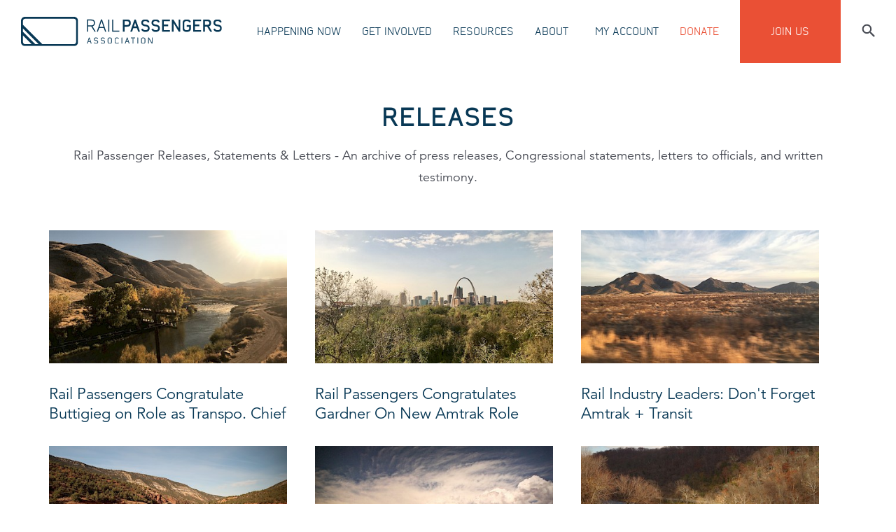

--- FILE ---
content_type: text/html; charset=utf-8
request_url: https://railpassengers.org/happening-now/news/releases/page6
body_size: 14899
content:
<!DOCTYPE html>
<html lang="en">

<head>
	<meta charset="UTF-8">
	<meta name="viewport" content="width=device-width, initial-scale=1.0">
	<meta http-equiv="X-UA-Compatible" content="ie=edge">
	<meta name="description" content="Rail Passenger Releases, Statements &amp; Letters - An archive of press releases, Congressional statements, letters to officials, and written testimony." />
	<title>Releases - Rail Passengers Association</title>
	<link rel="stylesheet" href="/site/templates/assets/css/main.css">
	<link rel="apple-touch-icon" sizes="180x180" href="/favicons/apple-touch-icon.png?v=eE5MKaqdA5">
<link rel="icon" type="image/png" sizes="32x32" href="/favicons/favicon-32x32.png?v=eE5MKaqdA5">
<link rel="icon" type="image/png" sizes="16x16" href="/favicons/favicon-16x16.png?v=eE5MKaqdA5">
<link rel="manifest" href="/favicons/manifest.json?v=eE5MKaqdA5">
<link rel="mask-icon" href="/favicons/safari-pinned-tab.svg?v=eE5MKaqdA5" color="#5ba2d5">
<link rel="shortcut icon" href="/favicons/favicon.ico?v=eE5MKaqdA5">
<meta name="msapplication-TileColor" content="#2b5797">
<meta name="msapplication-TileImage" content="/favicons/mstile-144x144.png?v=eE5MKaqdA5">
<meta name="msapplication-config" content="/favicons/browserconfig.xml?v=eE5MKaqdA5">
<meta name="theme-color" content="#ffffff">
	
<link rel="image_src"           href   ="https://railpassengers.org/site/assets/files/1084/couple_in_superliner_bedroom_-_resized.600x300.png" />
<meta property="og:url"         content="https://railpassengers.org/happening-now/news/releases/" />
<meta property="og:title"       content="Rail Passenger Releases, Statements &amp; Letters - An archive of press releases, Congressional statements, letters to officials, and written testimony. | Rail Passengers Association" />
<meta property="og:description" content="Rail Passenger Releases, Statements &amp; Letters - An archive of press releases, Congressional statements, letters to officials, and written testimony." />
<meta property="og:image"       content="https://railpassengers.org/site/assets/files/1084/couple_in_superliner_bedroom_-_resized.600x300.png" />

	<!-- Fundraise Up: world-class checkout experience for serious online fundraising -->
<script>(function(w,d,s,n,a){if(!w[n]){var l='call,catch,on,once,set,then,track'
.split(','),i,o=function(n){return'function'==typeof n?o.l.push([arguments])&&o
:function(){return o.l.push([n,arguments])&&o}},t=d.getElementsByTagName(s)[0],
j=d.createElement(s);j.async=!0;j.src='https://cdn.fundraiseup.com/widget/'+a;
t.parentNode.insertBefore(j,t);o.s=Date.now();o.v=4;o.h=w.location.href;o.l=[];
for(i=0;i<7;i++)o[l[i]]=o(l[i]);w[n]=o}
})(window,document,'script','FundraiseUp','AJYBTGFD');</script>
<!-- End Fundraise Up -->
<script>
  (function(i,s,o,g,r,a,m){i['GoogleAnalyticsObject']=r;i[r]=i[r]||function(){
  (i[r].q=i[r].q||[]).push(arguments)},i[r].l=1*new Date();a=s.createElement(o),
  m=s.getElementsByTagName(o)[0];a.async=1;a.src=g;m.parentNode.insertBefore(a,m)
  })(window,document,'script','//www.google-analytics.com/analytics.js','ga');

  ga('create', 'UA-63594802-1', 'auto');
  ga('send', 'pageview');

</script>	
</head>

<body class="
	id_1084
	layout_default
	page_releases
	root_happening-now
	template_landing-page
">
	<header>
	<nav class="navbar pushdown-cta-active" id="js-navbar">
				<div class="navbar__container container h-100">
			<!-- Navbar main -->
<div class="navbar__main d-flex align-items-center h-100">
	<a href="/">
		<img class="navbar__logo d-none d-xl-block" src="/site/templates/assets/img/navbar/navbar__logo.svg" alt="Rail Passengers">
		<img class="navbar__logo d-block d-xl-none" src="/site/templates/assets/img/navbar/navbar__logo-mobile.svg" alt="Rail Passengers">
	</a>
	<ul class="navbar__list d-none d-xl-flex align-items-center h-100">
		
			<li class='navbar__list-li-subnav navbar__list-li d-flex align-items-center'>
				<a href='/happening-now/' class='navbar__list-a'>
					Happening Now
				</a>
				
		<div class='subnav align-items-center'>
			<div class='subnav__img-slider col-6 pl-0'>
				<div class='subnav__img'>
					
			<img id='image_1015' class='js-subnav-img-0 w-100 active' src='/site/assets/files/1052/img_2638_-_graham_pugh.1380x680.jpg' alt='' title='View from the California Zephyr, Member Graham Pugh'>
		
			<img id='image_1041' class='js-subnav-img-1 w-100 ' src='/site/assets/files/1041/amtrak_map_-_resized.1380x680.jpg' alt='' title=''>
		
			<img id='image_1103' class='js-subnav-img-2 w-100 ' src='/site/assets/files/1103/518b599b-8c13-40bd-9c8f-c6dd7f6e8b07_-_josh_stephens.1380x680.jpeg' alt='' title='View from the Heartland, Member Josh Stephens'>
		
				</div>
			</div>
			<div class='subnav__item col-6 pr-0'>
				
			<div class='subnav__item-li d-flex align-items-center js-subnav-link-0'>
				<img class='subnav__item-li-arrow' src='/site/templates/assets/img/icon/arrow-right-blue.svg' alt=''>
				<a href='/happening-now/news/' data-image='image_1015' class='subnav__item-a'>
					News
				</a>
			</div>
		
			<div class='subnav__item-li d-flex align-items-center js-subnav-link-1'>
				<img class='subnav__item-li-arrow' src='/site/templates/assets/img/icon/arrow-right-blue.svg' alt=''>
				<a href='/happening-now/events/' data-image='image_1041' class='subnav__item-a'>
					Events
				</a>
			</div>
		
			<div class='subnav__item-li d-flex align-items-center js-subnav-link-2'>
				<img class='subnav__item-li-arrow' src='/site/templates/assets/img/icon/arrow-right-blue.svg' alt=''>
				<a href='/happening-now/train-status/' data-image='image_1103' class='subnav__item-a'>
					Train Status
				</a>
			</div>
		
			</div>
		</div>
	
			</li>
		
			<li class='navbar__list-li-subnav navbar__list-li d-flex align-items-center'>
				<a href='/all-aboard/' class='navbar__list-a'>
					Get Involved
				</a>
				
		<div class='subnav align-items-center'>
			<div class='subnav__img-slider col-6 pl-0'>
				<div class='subnav__img'>
					
			<img id='image_6722' class='js-subnav-img-0 w-100 active' src='/site/assets/files/6722/woman_with_pet_-_resized.1380x680.jpeg' alt='' title=''>
		
			<img id='image_4062' class='js-subnav-img-1 w-100 ' src='/site/assets/files/4062/grandmother_and_granddaughter_-_resized.1380x680.jpg' alt='' title='Climbing aboard a new Amtrak Cascades trainset, member Charlie Hamilton'>
		
			<img id='image_17490' class='js-subnav-img-2 w-100 ' src='/site/assets/files/1052/img_2638_-_graham_pugh.1380x680.jpg' alt='' title='View from the California Zephyr, Member Graham Pugh'>
		
			<img id='image_1053' class='js-subnav-img-3 w-100 ' src='/site/assets/files/1052/illinois-farmland-from-amtrakswchief_-_wayne_senville.1380x680.jpg' alt='' title='Illinois Farmland from the Southwest Chief, Member Wayne Senville'>
		
			<img id='image_27679' class='js-subnav-img-4 w-100 ' src='/site/assets/files/1052/san_loius_obispo_-_steven_vagnozzi.1380x680.jpg' alt='' title='View of San Louis Obispo from the Coast Starlight train, Member Steven Vagnozzi'>
		
			<img id='image_1054' class='js-subnav-img-5 w-100 ' src='/site/assets/files/1052/20180523_200613_-_jordan_torregrosa.1380x680.jpg' alt='' title='The Cheasapeake Bay from a Northeast Regional Train, Member Jordan Torregrosa'>
		
				</div>
			</div>
			<div class='subnav__item col-6 pr-0'>
				
			<div class='subnav__item-li d-flex align-items-center js-subnav-link-0'>
				<img class='subnav__item-li-arrow' src='/site/templates/assets/img/icon/arrow-right-blue.svg' alt=''>
				<a href='/all-aboard/donate/' data-image='image_6722' class='subnav__item-a'>
					Donate
				</a>
			</div>
		
			<div class='subnav__item-li d-flex align-items-center js-subnav-link-1'>
				<img class='subnav__item-li-arrow' src='/site/templates/assets/img/icon/arrow-right-blue.svg' alt=''>
				<a href='/all-aboard/join/' data-image='image_4062' class='subnav__item-a'>
					Join Us
				</a>
			</div>
		
			<div class='subnav__item-li d-flex align-items-center js-subnav-link-2'>
				<img class='subnav__item-li-arrow' src='/site/templates/assets/img/icon/arrow-right-blue.svg' alt=''>
				<a href='/all-aboard/store/' data-image='image_17490' class='subnav__item-a'>
					Store
				</a>
			</div>
		
			<div class='subnav__item-li d-flex align-items-center js-subnav-link-3'>
				<img class='subnav__item-li-arrow' src='/site/templates/assets/img/icon/arrow-right-blue.svg' alt=''>
				<a href='/all-aboard/volunteer/' data-image='image_1053' class='subnav__item-a'>
					Volunteer
				</a>
			</div>
		
			<div class='subnav__item-li d-flex align-items-center js-subnav-link-4'>
				<img class='subnav__item-li-arrow' src='/site/templates/assets/img/icon/arrow-right-blue.svg' alt=''>
				<a href='/all-aboard/action-center/' data-image='image_27679' class='subnav__item-a'>
					Action Center
				</a>
			</div>
		
			<div class='subnav__item-li d-flex align-items-center js-subnav-link-5'>
				<img class='subnav__item-li-arrow' src='/site/templates/assets/img/icon/arrow-right-blue.svg' alt=''>
				<a href='/all-aboard/local-organizations/' data-image='image_1054' class='subnav__item-a'>
					Local &amp; Regional Organizations
				</a>
			</div>
		
			</div>
		</div>
	
			</li>
		
			<li class='navbar__list-li-subnav navbar__list-li d-flex align-items-center'>
				<a href='/resources/' class='navbar__list-a'>
					Resources
				</a>
				
		<div class='subnav align-items-center'>
			<div class='subnav__img-slider col-6 pl-0'>
				<div class='subnav__img'>
					
			<img id='image_15965' class='js-subnav-img-0 w-100 active' src='/site/assets/files/1052/image_-_john_love.1380x680.jpeg' alt='' title='Richmond, Virginia, from a Northeast Regional Train, Member John Love'>
		
			<img id='image_25680' class='js-subnav-img-1 w-100 ' src='/site/assets/files/1052/california_zephyr_view_of_colorado_river_-_bill_wrenn.1380x680.jpg' alt='' title='Colorado River from the California Zephyr, Member Bill Wrenn'>
		
			<img id='image_20928' class='js-subnav-img-2 w-100 ' src='/site/assets/files/20928/timetables_banner.1380x680.png' alt='' title=''>
		
			<img id='image_1038' class='js-subnav-img-3 w-100 ' src='/site/assets/files/1038/woman_reading_-_refreshed_amfleet_1_-_resized.1380x680.jpg' alt='' title=''>
		
			<img id='image_47899' class='js-subnav-img-4 w-100 ' src='/site/assets/files/1052/fromwin5560orig_-_greg_guimond.1380x680.jpg' alt='' title='View from the California Zephyr, Member Greg Guimond'>
		
			<img id='image_5819' class='js-subnav-img-5 w-100 ' src='/site/assets/files/5819/autumn-leaves.1380x680.jpg' alt='' title=''>
		
				</div>
			</div>
			<div class='subnav__item col-6 pr-0'>
				
			<div class='subnav__item-li d-flex align-items-center js-subnav-link-0'>
				<img class='subnav__item-li-arrow' src='/site/templates/assets/img/icon/arrow-right-blue.svg' alt=''>
				<a href='/resources/webinars/' data-image='image_15965' class='subnav__item-a'>
					Webinars
				</a>
			</div>
		
			<div class='subnav__item-li d-flex align-items-center js-subnav-link-1'>
				<img class='subnav__item-li-arrow' src='/site/templates/assets/img/icon/arrow-right-blue.svg' alt=''>
				<a href='/resources/conferences/' data-image='image_25680' class='subnav__item-a'>
					Past Conferences
				</a>
			</div>
		
			<div class='subnav__item-li d-flex align-items-center js-subnav-link-2'>
				<img class='subnav__item-li-arrow' src='/site/templates/assets/img/icon/arrow-right-blue.svg' alt=''>
				<a href='/resources/amtrak-timetables/' data-image='image_20928' class='subnav__item-a'>
					Amtrak + VIA Rail Timetables
				</a>
			</div>
		
			<div class='subnav__item-li d-flex align-items-center js-subnav-link-3'>
				<img class='subnav__item-li-arrow' src='/site/templates/assets/img/icon/arrow-right-blue.svg' alt=''>
				<a href='/resources/ridership-statistics/' data-image='image_1038' class='subnav__item-a'>
					Ridership Statistics
				</a>
			</div>
		
			<div class='subnav__item-li d-flex align-items-center js-subnav-link-4'>
				<img class='subnav__item-li-arrow' src='/site/templates/assets/img/icon/arrow-right-blue.svg' alt=''>
				<a href='/resources/https-storymaps.arcgis.com-stories-083f0e59127c4c4baef59bd802a1eada/' data-image='image_47899' class='subnav__item-a'>
					Mapping the Expansion of Passenger Rail in the United States
				</a>
			</div>
		
			<div class='subnav__item-li d-flex align-items-center js-subnav-link-5'>
				<img class='subnav__item-li-arrow' src='/site/templates/assets/img/icon/arrow-right-blue.svg' alt=''>
				<a href='/resources/reports/' data-image='image_5819' class='subnav__item-a'>
					Reports
				</a>
			</div>
		
			</div>
		</div>
	
			</li>
		
			<li class='navbar__list-li-subnav navbar__list-li d-flex align-items-center'>
				<a href='/about/' class='navbar__list-a'>
					About
				</a>
				
		<div class='subnav align-items-center'>
			<div class='subnav__img-slider col-6 pl-0'>
				<div class='subnav__img'>
					
			<img id='image_1165' class='js-subnav-img-0 w-100 active' src='/site/assets/files/1165/mother_and_son_looking_sightseeing_lounge_window.1380x680.jpg' alt='' title='View from the California Zephyr train'>
		
			<img id='image_1024' class='js-subnav-img-1 w-100 ' src='/site/assets/files/1024/puget-sound.1380x680.jpg' alt='' title='Puget Sound from an Amtrak Cascades train, Member Charlie Hamilton'>
		
			<img id='image_1026' class='js-subnav-img-2 w-100 ' src='/site/assets/files/1026/spring_1.1380x680.jpeg' alt='' title=''>
		
			<img id='image_13693' class='js-subnav-img-3 w-100 ' src='/site/assets/files/1052/wilcox-tracks_-_lance_wilcox.1380x680.jpg' alt='' title='View of the Front Range from the California Zephyr train, Member Lance Wilcox'>
		
			<img id='image_1078' class='js-subnav-img-4 w-100 ' src='/site/assets/files/1078/hudson_river_from_amtrak_rhinebeck_ny_by_senville_-_wayne_senville.1380x680.jpg' alt='' title='Hudson River from an Empire Service train, Member Wayne Senville'>
		
				</div>
			</div>
			<div class='subnav__item col-6 pr-0'>
				
			<div class='subnav__item-li d-flex align-items-center js-subnav-link-0'>
				<img class='subnav__item-li-arrow' src='/site/templates/assets/img/icon/arrow-right-blue.svg' alt=''>
				<a href='/about/goals-vision/' data-image='image_1165' class='subnav__item-a'>
					Goals &amp; Vision
				</a>
			</div>
		
			<div class='subnav__item-li d-flex align-items-center js-subnav-link-1'>
				<img class='subnav__item-li-arrow' src='/site/templates/assets/img/icon/arrow-right-blue.svg' alt=''>
				<a href='/about/history/' data-image='image_1024' class='subnav__item-a'>
					History
				</a>
			</div>
		
			<div class='subnav__item-li d-flex align-items-center js-subnav-link-2'>
				<img class='subnav__item-li-arrow' src='/site/templates/assets/img/icon/arrow-right-blue.svg' alt=''>
				<a href='/about/leadership/' data-image='image_1026' class='subnav__item-a'>
					Leadership
				</a>
			</div>
		
			<div class='subnav__item-li d-flex align-items-center js-subnav-link-3'>
				<img class='subnav__item-li-arrow' src='/site/templates/assets/img/icon/arrow-right-blue.svg' alt=''>
				<a href='/about/frequently-asked-questions/' data-image='image_13693' class='subnav__item-a'>
					Frequently Asked Questions
				</a>
			</div>
		
			<div class='subnav__item-li d-flex align-items-center js-subnav-link-4'>
				<img class='subnav__item-li-arrow' src='/site/templates/assets/img/icon/arrow-right-blue.svg' alt=''>
				<a href='/about/contact/' data-image='image_1078' class='subnav__item-a'>
					Contact Us
				</a>
			</div>
		
			</div>
		</div>
	
			</li>
			</ul>
</div>
			
<!-- Navbar secondary -->
<div class="navbar__second d-none d-xl-block h-100">
	<ul class="navbar__list d-flex align-items-center h-100">


					<li class="navbar__list-li h-100 d-flex align-items-center">
				<a href="/log-on/">
					My Account				</a>
			</li>
			<li class="navbar__list-li text-secondary-color h-100 d-flex align-items-center">
				<a href="/all-aboard/donate/">
					Donate				</a>
			</li>
			<li class="navbar__list-btn navbar__list-li text-white bg-secondary-color h-100 d-flex align-items-center">
				<a href="/all-aboard/join/">
					Join Us				</a>
			</li>

				<li class="navbar__list-search h-100 d-flex align-items-center">
			<a href="/search/">
				<img src="/site/templates/assets/img/navbar/navbar__search.svg" alt="" title="Search">
			</a>
		</li>
	</ul>
</div>
			<!-- Mobile: icons -->
<div class="navbar__mobile-icons d-block d-xl-none">
	<button>
		
			<a href='/search/'>
				<img class='mr-1' src='/site/templates/assets/img/navbar/navbar__search-mobile.svg' alt='' title='Search'>
			</a>
			</button>
	<button class="mr-1" id="js-navbar__hamburger-menu-icon" aria-label="Toggle navigation menu">
		<img class="navbar__hamburger-menu-open" src="/site/templates/assets/img/navbar/navbar__hamburger.svg" alt="" aria-hidden="true">
		<img class="navbar__hamburger-close" src="/site/templates/assets/img/navbar/navbar__hamburger-close.svg" alt="" aria-hidden="true">
	</button>
</div>
		</div>
		<!-- Hamburger menu -->
<div class="navbar__hamburger-menu d-flex justify-content-center align-items-center text-center" id="js-navbar__hamburger-menu">
	<ul class="navbar__hamburger-menu-list">
		
					<li class='navbar__hamburger-menu-list-li text-uppercase'>
						<a href='/happening-now/'>
							Happening Now
						</a>
					</li>
				
					<li class='navbar__hamburger-menu-list-li text-uppercase'>
						<a href='/all-aboard/'>
							Get Involved
						</a>
					</li>
				
					<li class='navbar__hamburger-menu-list-li text-uppercase'>
						<a href='/resources/'>
							Resources
						</a>
					</li>
				
					<li class='navbar__hamburger-menu-list-li text-uppercase'>
						<a href='/about/'>
							About
						</a>
					</li>
				
					<li class='navbar__hamburger-menu-list-li text-uppercase'>
						<a href='/log-on/'>
							My Account
						</a>
					</li>
				
					<li class='navbar__hamburger-menu-list-li text-uppercase text-secondary-color'>
						<a href='/all-aboard/join/'>
						Join Us
						</a>
					</li>
				
					<li class='navbar__hamburger-menu-list-li text-uppercase text-secondary-color'>
						<a href='/all-aboard/donate/'>
						Donate
						</a>
					</li>
					</ul>
</div>
	</nav>
</header>
	<main id="main">
	
	
	<div id="body">
	<div class='content_landing__item'>
			
<section class="our_impact matrix__child_cards_paginated">
	<div class="container text-center">
		
		<div class="our_impact__title-container">
			<h2 class="our_impact__title">
				Releases			</h2>
			<p class="our_impact__copy">
				Rail Passenger Releases, Statements &amp; Letters - An archive of press releases, Congressional statements, letters to officials, and written testimony.			</p>
		</div>
		
		<div class="our_impact__content">
			<div class="row justify-content-between">
				
						<div class='our_impact__item col-md-4 pl-0 text-left'>
							<a href='/happening-now/news/releases/rail-passengers-congratulate-buttigieg-on-role-as-transpo-chief/' title='Rail Passengers Congratulate Buttigieg on Role as Transpo. Chief'>
								<img class='our_impact__item-img w-100' src='/site/assets/files/1052/img_2237_-_graham_pugh.406x228.jpg' alt='' title='View from the California Zephyr, Member Graham Pugh'>
								<h5 class='our_impact__item-title'>
									Rail Passengers Congratulate Buttigieg on Role as Transpo. Chief
								</h5>
							</a>
						</div>
					
						<div class='our_impact__item col-md-4 pl-0 text-left'>
							<a href='/happening-now/news/releases/rail-passengers-congratulates-gardner-on-new-amtrak-role/' title='Rail Passengers Congratulates Gardner On New Amtrak Role'>
								<img class='our_impact__item-img w-100' src='/site/assets/files/1052/img_5833_-_austin_sersen.406x228.jpg' alt='' title='View from the Texas Eagle train, Member Austin Sersen'>
								<h5 class='our_impact__item-title'>
									Rail Passengers Congratulates Gardner On New Amtrak Role
								</h5>
							</a>
						</div>
					
						<div class='our_impact__item col-md-4 pl-0 text-left'>
							<a href='/happening-now/news/releases/rail-industry-leaders-dont-forget-amtrak-transit/' title='Rail Industry Leaders: Don&#039;t Forget Amtrak + Transit'>
								<img class='our_impact__item-img w-100' src='/site/assets/files/1052/img_9770_-_maren_souders.406x228.jpg' alt='' title='View from the Southwest Chief, Member Maren Souders'>
								<h5 class='our_impact__item-title'>
									Rail Industry Leaders: Don&#039;t Forget Amtrak + Transit
								</h5>
							</a>
						</div>
					
						<div class='our_impact__item col-md-4 pl-0 text-left'>
							<a href='/happening-now/news/releases/3x-service-is-2-billion-bomb-on-flyover-country/' title='Amtrak Cuts Are $2 Billion Bomb on &#039;Flyover Country&#039;'>
								<img class='our_impact__item-img w-100' src='/site/assets/files/1052/img_0644_-_doug_kerr.406x228.jpg' alt='' title='View from the California Zephyr, Member Doug Kerr'>
								<h5 class='our_impact__item-title'>
									Amtrak Cuts Are $2 Billion Bomb on &#039;Flyover Country&#039;
								</h5>
							</a>
						</div>
					
						<div class='our_impact__item col-md-4 pl-0 text-left'>
							<a href='/happening-now/news/releases/rail-passengers-association-earns-coveted-4-star-rating-from-charity-navigator/' title='Rail Passengers &amp; Charity Navigator Press Release'>
								<img class='our_impact__item-img w-100' src='/site/assets/files/1052/img_9543_-_matt_stern.406x228.jpg' alt='' title='View from the Southwest Chief, Member Matt Stern'>
								<h5 class='our_impact__item-title'>
									Rail Passengers &amp; Charity Navigator Press Release
								</h5>
							</a>
						</div>
					
						<div class='our_impact__item col-md-4 pl-0 text-left'>
							<a href='/happening-now/news/releases/rail-passengers-association-letter-on-re-nomination-of-todd-rokita/' title='Rail Passengers Association Letter on Re-Nomination of Rokita'>
								<img class='our_impact__item-img w-100' src='/site/assets/files/1052/img_6532_-_joey_james.406x228.jpg' alt='' title='View of the Potomac from the Capitol Limited train, Member Joey James'>
								<h5 class='our_impact__item-title'>
									Rail Passengers Association Letter on Re-Nomination of Rokita
								</h5>
							</a>
						</div>
					
						<div class='our_impact__item col-md-4 pl-0 text-left'>
							<a href='/happening-now/news/releases/letter-to-house-appropriators-on-fy21-budget/' title='Letter to House Appropriators on FY21 Budget'>
								<img class='our_impact__item-img w-100' src='/site/assets/files/1052/image_-_john_love.406x228.jpeg' alt='' title='Richmond, Virginia, from a Northeast Regional Train, Member John Love'>
								<h5 class='our_impact__item-title'>
									Letter to House Appropriators on FY21 Budget
								</h5>
							</a>
						</div>
					
						<div class='our_impact__item col-md-4 pl-0 text-left'>
							<a href='/happening-now/news/releases/house-appropriators-protect-daily-service-add-billions-in-amtrak-emergency-funds/' title='RPA Statement: House Appropriators Protect Daily Service'>
								<img class='our_impact__item-img w-100' src='/site/assets/files/1052/img_2693_-_graham_pugh.406x228.jpg' alt='' title='View from the California Zephyr, Member Graham Pugh'>
								<h5 class='our_impact__item-title'>
									RPA Statement: House Appropriators Protect Daily Service
								</h5>
							</a>
						</div>
					
						<div class='our_impact__item col-md-4 pl-0 text-left'>
							<a href='/happening-now/news/releases/rail-passengers-statement-on-amtrak-service-reductions/' title='RAIL PASSENGERS STATEMENT ON AMTRAK SERVICE REDUCTIONS'>
								<img class='our_impact__item-img w-100' src='/site/assets/files/1052/san_loius_obispo_-_steven_vagnozzi.406x228.jpg' alt='' title='View of San Louis Obispo from the Coast Starlight train, Member Steven Vagnozzi'>
								<h5 class='our_impact__item-title'>
									RAIL PASSENGERS STATEMENT ON AMTRAK SERVICE REDUCTIONS
								</h5>
							</a>
						</div>
					
						<div class='our_impact__item col-md-4 pl-0 text-left'>
							<a href='/happening-now/news/releases/rail-passengers-applauds-selection-of-koos-feinberg-to-amtrak-board/' title='Rail Passengers Applauds Nominatiion of Koos, Feinberg'>
								<img class='our_impact__item-img w-100' src='/site/assets/files/1052/mt_shasta_04-2017_001_-_rovinmoses.406x228.jpg' alt='' title='View of Mt Shasta from The Coast Starlight train, Member Rovin Moses'>
								<h5 class='our_impact__item-title'>
									Rail Passengers Applauds Nominatiion of Koos, Feinberg
								</h5>
							</a>
						</div>
					
						<div class='our_impact__item col-md-4 pl-0 text-left'>
							<a href='/happening-now/news/releases/rail-passengers-urge-funding-for-rail-in-face-of-covid-19-crisis/' title='Rail Passengers Urge Funding For Rail In Face of COVID-19 Crisis'>
								<img class='our_impact__item-img w-100' src='/site/assets/files/1052/img_2498_-_graham_pugh.406x228.jpg' alt='' title='Donner Lake from the California Zephyr, Member Graham Pugh'>
								<h5 class='our_impact__item-title'>
									Rail Passengers Urge Funding For Rail In Face of COVID-19 Crisis
								</h5>
							</a>
						</div>
					
						<div class='our_impact__item col-md-4 pl-0 text-left'>
							<a href='/happening-now/news/releases/rail-passengers-statement-on-amtrak-naming-william-flynn-as-new-ceo/' title='Statement on Amtrak Naming William Flynn as New CEO'>
								<img class='our_impact__item-img w-100' src='/site/assets/files/1052/image_-_john_love.406x228.jpeg' alt='' title='Richmond, Virginia, from a Northeast Regional Train, Member John Love'>
								<h5 class='our_impact__item-title'>
									Statement on Amtrak Naming William Flynn as New CEO
								</h5>
							</a>
						</div>
					
						<div class='our_impact__item col-md-4 pl-0 text-left'>
							<a href='/happening-now/news/releases/rail-passengers-joins-tcu-lawmakers-at-30th-street-station/' title='Rail Passengers Joins TCU, Lawmakers at 30th Street Station'>
								<img class='our_impact__item-img w-100' src='/site/assets/files/1052/img_2693_-_graham_pugh.406x228.jpg' alt='' title='View from the California Zephyr, Member Graham Pugh'>
								<h5 class='our_impact__item-title'>
									Rail Passengers Joins TCU, Lawmakers at 30th Street Station
								</h5>
							</a>
						</div>
					
						<div class='our_impact__item col-md-4 pl-0 text-left'>
							<a href='/happening-now/news/releases/rail-passengers-honors-lipinski-for-work-on-building-a-safer-better-train-network/' title='Passengers Honor Lipinski for Work on Safer Train Network'>
								<img class='our_impact__item-img w-100' src='/site/assets/files/1052/dsc01590_-_grant_haynes.406x228.jpg' alt='' title='The Skykomish River from the Empire Builder, Member Grant Haynes'>
								<h5 class='our_impact__item-title'>
									Passengers Honor Lipinski for Work on Safer Train Network
								</h5>
							</a>
						</div>
					
						<div class='our_impact__item col-md-4 pl-0 text-left'>
							<a href='/happening-now/news/releases/mobile-city-council-votes-to-bring-back-passenger-train-service-to-the-gulf-coast/' title='Mobile City Council Votes to Bring Back Amtrak Service'>
								<img class='our_impact__item-img w-100' src='/site/assets/files/1052/20180523_200613_-_jordan_torregrosa.406x228.jpg' alt='' title='The Cheasapeake Bay from a Northeast Regional Train, Member Jordan Torregrosa'>
								<h5 class='our_impact__item-title'>
									Mobile City Council Votes to Bring Back Amtrak Service
								</h5>
							</a>
						</div>
					
						<div class='our_impact__item col-md-4 pl-0 text-left'>
							<a href='/happening-now/news/releases/170-million-in-economic-benefits-to-gulf-coast-hinge-on-mobile-city-council-vote/' title='$170M in Economic Benefits Hinge on Mobile City Council Vote'>
								<img class='our_impact__item-img w-100' src='/site/assets/files/1052/hudson_river_from_lakeshore_ltd_-_bill_wrenn.406x228.jpg' alt='' title='Hudson River from the Lakeshore Limited, Member Bill Wrenn'>
								<h5 class='our_impact__item-title'>
									$170M in Economic Benefits Hinge on Mobile City Council Vote
								</h5>
							</a>
						</div>
					
						<div class='our_impact__item col-md-4 pl-0 text-left'>
							<a href='/happening-now/news/releases/rail-passengers-field-team-heads-to-the-south/' title='MEDIA ADVISORY: Rail Passengers Field Team Heads to the South'>
								<img class='our_impact__item-img w-100' src='/site/assets/files/1052/img_9770_-_maren_souders.406x228.jpg' alt='' title='View from the Southwest Chief, Member Maren Souders'>
								<h5 class='our_impact__item-title'>
									MEDIA ADVISORY: Rail Passengers Field Team Heads to the South
								</h5>
							</a>
						</div>
					
						<div class='our_impact__item col-md-4 pl-0 text-left'>
							<a href='/happening-now/news/releases/senator-durbin-takes-on-train-delays-with-new-bill/' title='Senator Durbin Takes on Train Delays With New Bill'>
								<img class='our_impact__item-img w-100' src='/site/assets/files/1052/hudson_river1_from_amtrak_-_wayne_senville.406x228.jpg' alt='' title='Hudson River from an Empire Service Train, Member Wayne Senville'>
								<h5 class='our_impact__item-title'>
									Senator Durbin Takes on Train Delays With New Bill
								</h5>
							</a>
						</div>
					
<ul class='MarkupPagerNav' role='navigation' aria-label='Pagination links'>
	<li aria-label='Previous page' class='MarkupPagerNavPrevious MarkupPagerNavFirst'><a href='/happening-now/news/releases/page5'><span>Prev</span></a></li>
	<li aria-label='Page 1' class='MarkupPagerNavFirstNum'><a href='/happening-now/news/releases/'><span>1</span></a></li>
	<li aria-label='Page 2'><a href='/happening-now/news/releases/page2'><span>2</span></a></li>
	<li aria-label='Page 3'><a href='/happening-now/news/releases/page3'><span>3</span></a></li>
	<li aria-label='Page 4'><a href='/happening-now/news/releases/page4'><span>4</span></a></li>
	<li aria-label='Page 5'><a href='/happening-now/news/releases/page5'><span>5</span></a></li>
	<li aria-label='Page 6, current page' class='MarkupPagerNavOn' aria-current='true'><a href='/happening-now/news/releases/page6'><span>6</span></a></li>
	<li aria-label='Page 7'><a href='/happening-now/news/releases/page7'><span>7</span></a></li>
	<li aria-label='Page 8'><a href='/happening-now/news/releases/page8'><span>8</span></a></li>
	<li aria-label='Page 9'><a href='/happening-now/news/releases/page9'><span>9</span></a></li>
	<li aria-label='Page 10'><a href='/happening-now/news/releases/page10'><span>10</span></a></li>
	<li aria-label='' class='MarkupPagerNavSeparator'>&hellip;</li>
	<li aria-label='Page 14, last page' class='MarkupPagerNavLastNum'><a href='/happening-now/news/releases/page14'><span>14</span></a></li>
	<li aria-label='Next page' class='MarkupPagerNavNext MarkupPagerNavLast'><a href='/happening-now/news/releases/page7'><span>Next</span></a></li>
</ul>			</div>
		</div>
	</div>
</section>
		</div></div>
	<div id="donate">
		<section class="donate bg-terciary">
	<div class="container d-flex align-items-center">
		<div class="row">
			<div class="col-sm-8 pl-0 pr-0">
				
							<h3 class='donate__title text-white'>
								"I’m so proud that we came together in bipartisan fashion in the Senate to keep the Southwest Chief chugging along, and I’m grateful for this recognition from the Rail Passengers Association. This victory is a testament to what we can accomplish when we reach across the aisle and work together to advance our common interests."
							</h3>
							<p class='donate__copy text-white'>
								Senator Tom Udall (D-NM)
								<br>
								April 2, 2019, on receiving the Association&#039;s Golden Spike Award for his work to protect the Southwest Chief
							</p>
									</div>
			<div class="offset-sm-1 col-sm-3 pl-0 pr-0">
				<ul class="donate__list">
					
								<li class='donate__list-li'>
									<a class='donate__list-li-link text-white' href='/all-aboard/donate/'>
										Donate
									</a>
								</li>
							
								<li class='donate__list-li'>
									<a class='donate__list-li-link text-white' href='/all-aboard/join/become-a-member/'>
										Become a Member
									</a>
								</li>
							
								<li class='donate__list-li'>
									<a class='donate__list-li-link text-white' href='/happening-now/news/'>
										News
									</a>
								</li>
											</ul>
			</div>
		</div>
	</div>
</section>
	</div>
</main>
	<footer class="footer bg-primary-color text-center text-sm-left">
	<div class="container">
		<!-- Main -->
		<div class="footer__main row">
			<!-- Left side -->
			<div class="col-sm-8 pl-0 pr-0">
				<div class="row">
					<!-- Logo -->
					<div class="col-sm-5 pl-sm-0 d-flex align-items-center align-items-lg-start">
						<img src="/site/templates/assets/img/footer/logo-white.svg" alt="Rail passengers" class="footer__logo img-fluid">
					</div>
					<div class="offset-sm-1 col-sm-6 pl-0 pr-0">
						<!-- Info -->
						<div class="footer__info-container row ">
							<div class="footer__info-left-side col-lg-6 pl-0 pr-0">
								<p class="footer__info text-white">1200 G St. NW</p>
								<p class="footer__info text-white">Suite 520</p>
								<p class="footer__info text-white">Washington, DC 20005</p>
							</div>
							<div class="col-lg-6 pl-0 pr-0">
								<p class="footer__info text-white">P 202.408.8362</p>
								<p class="footer__info text-white">F 202.408.8287</p>
							</div>
						</div>
					</div>
				</div>
			</div>
			<!-- Right side -->
			<div class="offset-sm-1 col-sm-3 pl-0 pr-0 h-100">

				<ul class="footer__list h-100 d-flex flex-column flex-wrap">
					
								<li class='footer__list-li'>
									<a class='footer__list-li-link' href='/'>
										Home
									</a>
								</li>
							
								<li class='footer__list-li'>
									<a class='footer__list-li-link' href='/happening-now/'>
										Happening Now
									</a>
								</li>
							
								<li class='footer__list-li'>
									<a class='footer__list-li-link' href='/all-aboard/'>
										Get Involved
									</a>
								</li>
							
								<li class='footer__list-li'>
									<a class='footer__list-li-link' href='/about/'>
										About
									</a>
								</li>
							
								<li class='footer__list-li'>
									<a class='footer__list-li-link' href='/log-on-direct/'>
										My Account (direct)
									</a>
								</li>
							
								<li class='footer__list-li'>
									<a class='footer__list-li-link' href='/about/contact/'>
										Contact Us
									</a>
								</li>
							
								<li class='footer__list-li'>
									<a class='footer__list-li-link' href='/policies/'>
										Policies
									</a>
								</li>
											</ul>

			</div>
		</div>
		<!-- Copy -->
		<div class="footer__copy-container">
			<div class="row align-items-center">
				<div class="col-sm-8 pl-0 pr-0">
					<h6 class="footer__copy text-white">
						© 2026 Rail Passengers Association. All rights reserved.
					</h6>
				</div>
				<div class="footer__social-container offset-sm-1 col-sm-3 pl-0 pr-0 h-100 text-center text-sm-right">
					
							<a class='footer__social' href='https://bonfire.com/store/railpassengers' title='Bonfire Store'>
								<i class="fa fa-shopping-cart"></i>
							</a>
						
							<a class='footer__social' href='https://www.facebook.com/narprail' title='Facebook'>
								<i class="fa fa-facebook"></i>
							</a>
						
							<a class='footer__social' href='https://www.instagram.com/railpassengers/' title='Instagram'>
								<i class="fa fa-instagram"></i>
							</a>
						
							<a class='footer__social' href='https://www.youtube.com/@railpassengers' title='YouTube'>
								<i class="fa fa-youtube-play"></i>
							</a>
						
							<a class='footer__social' href='https://www.linkedin.com/company/railpassengers' title='LinkedIn'>
								<i class="fa fa-linkedin" aria-hidden="true"></i>
							</a>
						
							<a class='footer__social' href='https://twitter.com/railpassengers' title='Twitter'>
								<i class="fa fa-twitter"></i>
							</a>
						
							<a class='footer__social' href='http://www.narprail.org/feed/' title='RSS Feed'>
								<i class="fa fa-rss"></i>
							</a>
										</div>
			</div>
			<div class="row align-items-right">
				<a href="https://www.charitynavigator.org/index.cfm?bay=search.summary&orgid=11474" target="_blank" class="charity_navigator">
					<svg xmlns="http://www.w3.org/2000/svg" viewBox="0 0 360.24 92.64"><g data-name="Layer 2"><path fill="none" d="M73.27 61.16a61.9 61.9 0 0 0 17.32-41.94l-38.8 8.46 11 17.22ZM39.06 40.25l30.49 20.16 2.33 1.51-26.2-26.47-14.73-14.87zM51.7 26.77l38.36-8.19H31.98zm20.03 35.94L69.15 61l-30.7-19.86L30 80.05a61.16 61.16 0 0 0 41.73-17.34m21.46-44.92A64.8 64.8 0 0 0 90.7.24h-1.94a63 63 0 0 1 2.57 17.14ZM27.61 74.71l1.06 4.88V21.2l-8.04 19.71zM29.39.24v14.94L35.65.24zm21.74 7.89L56.2.24h-8.89s0 .1-.06.13L31.41 16.25Z"/><path fill="none" d="M29.46 82.66a63.78 63.78 0 0 0 44.48-18.49l-1.6-1.05a61.88 61.88 0 0 1-42.47 17.66ZM90.6 17.23A62 62 0 0 0 88 .24H57.28v.07l-5.4 8.45Zm2.59 1.42-1.87.41a62.7 62.7 0 0 1-17.64 42.72l1 1.61a64.53 64.53 0 0 0 18.51-44.74M0 92.52v.12h.12a.12.12 0 0 1-.12-.12M20.45.26h-9.07l15.13 15ZM6.41 8.6l-.33-.14a.34.34 0 0 1-.16-.13L.66.32a.3.3 0 0 1 0-.08H.24V10l6.2-1.35Zm353.71 84.04h.12v-.12a.12.12 0 0 1-.12.12M.12 0H0v.12A.12.12 0 0 1 .12 0m179.17 74.72a1.13 1.13 0 0 0-1.17.67 4.7 4.7 0 0 0-.28 1.76v3.57a4.6 4.6 0 0 0 .24 1.68c.16.39.56.59 1.19.59s1.09-.25 1.24-.75a8 8 0 0 0 .22-2.15V77a3.9 3.9 0 0 0-.27-1.66c-.15-.42-.54-.62-1.17-.62M.24 26.28v10.67l6.05-9.35zM6.38 9.75l-6.11 1.3v6.71H26ZM28 80.06l-1.1-5.19-7.35-33.81L2.81 51.79.4 53.36a.5.5 0 0 1-.16 0v19.57h.13A61.2 61.2 0 0 0 28 80.06"/><path fill="none" d="m28.51 82.65-.38-1.86A62.1 62.1 0 0 1 .24 73.71v2.12h.12a62.9 62.9 0 0 0 28.15 6.82M.24 92.4h28.43v-9A63.66 63.66 0 0 1 .24 76.61Zm6.98-64.1L.5 38.46a.35.35 0 0 1-.26.15v7.78L26.66 20Zm216.87 52.09a1.52 1.52 0 0 0-.36 1v.18a1.9 1.9 0 0 0 .14.79 1.1 1.1 0 0 0 .43.47 1.23 1.23 0 0 0 .69.19 1.65 1.65 0 0 0 .78-.24 1.28 1.28 0 0 0 .57-.91 8 8 0 0 0 .14-1.52v-1.84l-.69.51a10.5 10.5 0 0 0-1.7 1.37M328.64 55a2.65 2.65 0 0 0 2.11-.7 3.27 3.27 0 0 0 .59-2.14v-7.41a3.35 3.35 0 0 0-.55-2.14 3.81 3.81 0 0 0-4.3 0 3.3 3.3 0 0 0-.55 2.15v7.43a3.6 3.6 0 0 0 .55 2.19 2.73 2.73 0 0 0 2.15.62m-29.21-12.59-1.31 7.91h2.81zM360.12 0a.12.12 0 0 1 .12.12V0Z"/><path fill="none" d="M93.92 17.86H125a.36.36 0 0 1 0 .72H93.91A65.25 65.25 0 0 1 75.12 64l.13.2a.36.36 0 0 1 0 .46.4.4 0 0 1-.25.1.36.36 0 0 1-.2-.06l-.2-.13a64.5 64.5 0 0 1-45.16 18.8v9H360V.24H91.45a66 66 0 0 1 2.47 17.62m14.29 27.35a11 11 0 0 1 .36-3.12 3.37 3.37 0 0 1 1.69-1.93 8.1 8.1 0 0 1 2.42-1A12 12 0 0 1 115 39a13 13 0 0 1 1.4.08 8 8 0 0 1 1.39.26 6.2 6.2 0 0 1 2.49 1.22 2.79 2.79 0 0 1 1.12 2.25l.13 1v1.67h-3.92a15 15 0 0 0-.37-2.39 1.34 1.34 0 0 0-.89-.84 4.1 4.1 0 0 0-1.5-.28 3.5 3.5 0 0 0-1.57.32 1.7 1.7 0 0 0-.87 1 5.1 5.1 0 0 0-.23 1.6v6.78a9 9 0 0 0 .16 1.84 1.65 1.65 0 0 0 .92 1.16 3.8 3.8 0 0 0 1.81.4h.48l.52-.11a1.75 1.75 0 0 0 1.34-1.24 8 8 0 0 0 .17-1.44v-1.37h4v1a11 11 0 0 1-.12 1.68 2.8 2.8 0 0 1-.37 1.15 3.63 3.63 0 0 1-1.8 2.24 9.4 9.4 0 0 1-2.3.88 10 10 0 0 1-2.07.21 8.9 8.9 0 0 1-3.52-.62 5.4 5.4 0 0 1-2.27-1.82 5.8 5.8 0 0 1-.85-3.43Zm66.17 26.42h-4.21v4.07h4.21v2.16h-4.21v7.08h-2.28V69.47h6.49Zm8.62 8.11q0 3.33-.93 4.35a3.6 3.6 0 0 1-2.77 1c-1.51 0-2.51-.46-3-1.39a8.7 8.7 0 0 1-.74-4v-1.77a8.8 8.8 0 0 1 .72-4q.72-1.35 3-1.35c1.54 0 2.55.45 3 1.34a9.15 9.15 0 0 1 .69 4Zm8.88 5.18h-2.23V84a1.76 1.76 0 0 1-.92.84 2.8 2.8 0 0 1-1.28.3 3.1 3.1 0 0 1-1.65-.49 2.37 2.37 0 0 1-1-1.4c-.05-.26-.1-.57-.14-.94a10 10 0 0 1-.06-1.1v-8.42h2.28v8a6 6 0 0 0 .12 1.29 1 1 0 0 0 .46.73 1.43 1.43 0 0 0 .73.2 1.74 1.74 0 0 0 .84-.21 1.17 1.17 0 0 0 .5-.9 8.6 8.6 0 0 0 .12-1.45v-7.7h2.23Zm7.53-10.08h-2.65v10.08h-2.28V72.79h2.16v1.12a1.63 1.63 0 0 1 .45-.89 2.2 2.2 0 0 1 1.21-.23h1.15Zm13.44 8.29a3.35 3.35 0 0 1-1.51 1.49 5 5 0 0 1-2.22.49 6 6 0 0 1-1.41-.16 5.9 5.9 0 0 1-1.55-.7 3.3 3.3 0 0 1-1.29-1.77 8 8 0 0 1-.43-2.65h2.28a5.5 5.5 0 0 0 .07.74c0 .29.11.6.19.93a1.76 1.76 0 0 0 .83 1.2 2.6 2.6 0 0 0 1.24.35 1.9 1.9 0 0 0 1-.26 1.76 1.76 0 0 0 .67-.71 2.1 2.1 0 0 0 .23-1 1.8 1.8 0 0 0-.44-1.42c-.3-.26-.87-.68-1.7-1.25l-.82-.55a10.5 10.5 0 0 1-2.57-2.17 4.4 4.4 0 0 1-.65-2.6 4 4 0 0 1 .5-1.89 3.44 3.44 0 0 1 1.5-1.47 4.3 4.3 0 0 1 2-.53 4 4 0 0 1 2.11.59 3.94 3.94 0 0 1 1.56 1.86 6.25 6.25 0 0 1 .56 2.48h-2.28a4 4 0 0 0-.06-.73 3.5 3.5 0 0 0-.21-.7 1.75 1.75 0 0 0-.81-1 3 3 0 0 0-.52-.24 1.3 1.3 0 0 0-.44-.07 1.4 1.4 0 0 0-.74.23 1.8 1.8 0 0 0-.61.65 2.2 2.2 0 0 0-.2.91 2 2 0 0 0 .43 1.29 6.1 6.1 0 0 0 1.5 1.17l.78.51a12 12 0 0 1 2.76 2.28 4.36 4.36 0 0 1 .73 2.72 4.4 4.4 0 0 1-.47 1.98Zm6.71-8.29h-1.73v6.52a7.2 7.2 0 0 0 .2 1.9 6.3 6.3 0 0 0 .91 1.66h-2.46a6.6 6.6 0 0 1-.74-1.52 5 5 0 0 1-.13-.71 6.5 6.5 0 0 1-.06-.9v-7h-1.29v-2h1.29v-2.24h2.28v2.24h1.73ZM227 84.92l-.13-.53-.14-.77a4.1 4.1 0 0 1-.93 1.15 1.94 1.94 0 0 1-1.23.34 4.7 4.7 0 0 1-1.34-.18 2.24 2.24 0 0 1-1-.75 3.3 3.3 0 0 1-.63-1.21 4.7 4.7 0 0 1-.19-1.37 6 6 0 0 1 .2-1.45 2.35 2.35 0 0 1 .87-1.31 5.5 5.5 0 0 1 .73-.5c.28-.17.59-.33.94-.5l1.69-.85a1.13 1.13 0 0 0 .66-1 1.9 1.9 0 0 0-.11-.68 1.14 1.14 0 0 0-.46-.5 1.4 1.4 0 0 0-.78-.23 2.1 2.1 0 0 0-.6.12 1.24 1.24 0 0 0-.68.56 2.25 2.25 0 0 0-.29 1.27h-2.05a8.1 8.1 0 0 1 .62-2.53 2.12 2.12 0 0 1 1-1 4 4 0 0 1 .52-.19l.61-.14 1.11-.08a5.4 5.4 0 0 1 1.18.11 2.9 2.9 0 0 1 1.12.52 2.3 2.3 0 0 1 .83 1.42 10 10 0 0 1 .24 2.31v5.87a5.1 5.1 0 0 0 .34 2.07Zm8.7-10.08h-2.66v10.08h-2.28V72.79H233v1.12a1.5 1.5 0 0 1 .45-.89 2.16 2.16 0 0 1 1.21-.23h1.15Zm14.06-.43h-2.26a17 17 0 0 0-.24-1.93 1.17 1.17 0 0 0-.69-.79 2.56 2.56 0 0 0-1.12-.27 2.2 2.2 0 0 0-1.19.3 1.6 1.6 0 0 0-.66 1 5.8 5.8 0 0 0-.17 1.44v5.77a9.6 9.6 0 0 0 .12 1.62 1.51 1.51 0 0 0 .69 1.08 2.44 2.44 0 0 0 1.35.37h.41l.39-.1a1.51 1.51 0 0 0 1-1.15 9 9 0 0 0 .12-1.3v-1h2.29v.65a12 12 0 0 1-.08 1.42 6.2 6.2 0 0 1-.26 1.2 2.7 2.7 0 0 1-1.15 1.54 5.6 5.6 0 0 1-1.49.72 5.5 5.5 0 0 1-1.35.17 4.74 4.74 0 0 1-2.3-.51 3.84 3.84 0 0 1-1.47-1.47 5.86 5.86 0 0 1-.54-2.81v-5.97a11.3 11.3 0 0 1 .23-2.6 2.7 2.7 0 0 1 1.09-1.57 4.8 4.8 0 0 1 1.57-.79 6.7 6.7 0 0 1 1.51-.17 7 7 0 0 1 .93.06 5.6 5.6 0 0 1 .91.21 3.75 3.75 0 0 1 1.6 1 2.43 2.43 0 0 1 .72 1.78l.08.87Zm8.45 2v8.49h-2.28v-8.86a7 7 0 0 0-.07-.67.78.78 0 0 0-.47-.61 1.9 1.9 0 0 0-.73-.2 1.4 1.4 0 0 0-.75.22 1.34 1.34 0 0 0-.53.84 7 7 0 0 0-.12 1.38v7.92H251V69.43h2.28v4.35a2.8 2.8 0 0 1 .78-.86 2.1 2.1 0 0 1 .71-.28l.72-.08h.43l.45.1a4 4 0 0 1 .8.28 1.54 1.54 0 0 1 .81 1 6.2 6.2 0 0 1 .26 1.89Zm7.79 8.51-.13-.53-.14-.77a4.2 4.2 0 0 1-.92 1.15 2 2 0 0 1-1.24.34 4.7 4.7 0 0 1-1.34-.18 2.24 2.24 0 0 1-1.05-.75 3.3 3.3 0 0 1-.63-1.21 4.7 4.7 0 0 1-.19-1.37 6 6 0 0 1 .2-1.45 2.35 2.35 0 0 1 .87-1.31 5.5 5.5 0 0 1 .73-.5c.28-.17.59-.33.94-.5l1.69-.85a1.13 1.13 0 0 0 .66-1 1.9 1.9 0 0 0-.11-.68 1.14 1.14 0 0 0-.46-.5 1.4 1.4 0 0 0-.78-.23 2.2 2.2 0 0 0-.6.12 1.24 1.24 0 0 0-.68.56 2.25 2.25 0 0 0-.29 1.27h-2a8.1 8.1 0 0 1 .62-2.53 2.12 2.12 0 0 1 1-1 4 4 0 0 1 .53-.19l.6-.14 1.11-.08a5.4 5.4 0 0 1 1.18.11 2.9 2.9 0 0 1 1.12.52 2.3 2.3 0 0 1 .83 1.42 10 10 0 0 1 .24 2.31v5.87a5.2 5.2 0 0 0 .34 2.07Zm8.7-10.08H272v10.08h-2.29V72.79h2.17v1.12a1.5 1.5 0 0 1 .45-.89 2.16 2.16 0 0 1 1.21-.23h1.15Zm3.41 10.08h-2.28V72.79h2.28ZM278 71.56a1.24 1.24 0 0 1-1 .39 1.38 1.38 0 0 1-1-.38 1.3 1.3 0 0 1-.39-1 1.37 1.37 0 0 1 .39-1 1.28 1.28 0 0 1 1-.41 1.3 1.3 0 0 1 .95.39 1.2 1.2 0 0 1 .41.94 1.42 1.42 0 0 1-.36 1.07m7.11 3.28h-1.74v6.52a6.8 6.8 0 0 0 .21 1.9 6 6 0 0 0 .91 1.66H282a6.2 6.2 0 0 1-.74-1.52 6 6 0 0 1-.14-.71 6.5 6.5 0 0 1-.06-.9v-7h-1.29v-2h1.29v-2.24h2.28v2.24h1.74Zm5.48 10.43c-.32 1.37-.79 2.22-1.43 2.54a7 7 0 0 1-3 .48v-2h.49l.84-.06a.9.9 0 0 0 .61-.29 1.23 1.23 0 0 0 .3-.91 2.6 2.6 0 0 0-.1-.7l-.14-.67-2.39-10.87h2.3l1.54 7.68 1.56-7.68h2.25Zm60.34-22.16H108.74a.12.12 0 0 1 0-.24h242.18a.12.12 0 1 1 0 .24ZM134.31 46.36v-7.18h3.94v18.64h-3.94v-8.31h-5v8.31h-3.94V39.18h3.94v7.18Zm6.41 11.46 3.88-18.64h5.89l4.23 18.64h-4.05l-1.12-4.52h-3.87l-1 4.52Zm28.88-7.08a8.4 8.4 0 0 1 .36 2.71v2.06a9 9 0 0 0 .32 2.31H166q-.09-.48-.18-1.08a7 7 0 0 1-.09-1l-.09-2.05a5.9 5.9 0 0 0-.39-2.31 1.36 1.36 0 0 0-1.35-.91h-2.44v7.39h-3.94V39.18h4.28a23 23 0 0 1 4.55.38 4 4 0 0 1 2.65 1.49 7 7 0 0 1 .68 1.08 4.3 4.3 0 0 1 .38 1 7 7 0 0 1 .2.88 6.5 6.5 0 0 1 .06.92 5.8 5.8 0 0 1-.32 1.67 3.2 3.2 0 0 1-.9 1.4l-.42.64a1.1 1.1 0 0 1-.47.32 3.5 3.5 0 0 1 1.39 1.78m4.68 7.08V39.18h3.95v18.64Zm6.63-15.55v-3h12.22v3h-4.06v15.6h-3.95v-15.6Zm14.53-3.09h4.22l3.05 7.62 3-7.62H210l-5.29 12v6.64h-3.94v-6.63Zm25.13 18.64V39.18h4.36l5.4 12.19V39.18h3.94v18.64H230l-5.44-12.24v12.24Zm16.46 0 3.88-18.64h5.89l4.2 18.64h-4l-1.12-4.52H242l-1 4.52ZM252 39.18h4.23l3.07 14 3-14h4.15L262 57.82h-5.33Zm17.22 18.64V39.18h3.95v18.64Zm11.57-4.28a1.72 1.72 0 0 0 .94 1.12 3.74 3.74 0 0 0 1.78.41 4.4 4.4 0 0 0 1.35-.27 1.41 1.41 0 0 0 1-1.11 8 8 0 0 0 .14-1.49v-1.86h-3.15v-3h6.83v10.5l-2.78-1.71A4.15 4.15 0 0 1 284 58l-1.15.09a7 7 0 0 1-1.57-.15 15 15 0 0 1-2-.74 3.88 3.88 0 0 1-2-1.89 7 7 0 0 1-.65-3.1v-7a11 11 0 0 1 .36-3.12 3.26 3.26 0 0 1 1.64-1.89 8.8 8.8 0 0 1 2.51-1c.35-.07.73-.12 1.13-.17a9 9 0 0 1 1.13-.07 12.4 12.4 0 0 1 3.37.58 3.51 3.51 0 0 1 2.56 2.11c.17.51.31.93.39 1.27a3.6 3.6 0 0 1 .14.9l.05 1.66H286a7.4 7.4 0 0 0-.24-2.15 1.57 1.57 0 0 0-1-1 4.1 4.1 0 0 0-1.49-.29 3.45 3.45 0 0 0-1.57.32 1.76 1.76 0 0 0-.88 1 5 5 0 0 0-.25 1.66v6.68a8 8 0 0 0 .19 1.84Zm11.91 4.28 3.88-18.64h5.89l4.23 18.64h-4.06l-1.14-4.52h-3.87l-.95 4.52Zm14.48-15.55v-3h12.21v3h-4.09v15.6h-3.94v-15.6ZM322 51.38v-5.81q0-3.93 1.76-5.28a8 8 0 0 1 4.9-1.34q3.93 0 5.28 1.75a7.75 7.75 0 0 1 1.36 4.87v5.81a8 8 0 0 1-1.3 4.88c-.9 1.2-2.66 1.79-5.3 1.79s-4.45-.6-5.34-1.81a8.07 8.07 0 0 1-1.36-4.86M351.62 44a6.5 6.5 0 0 1 .06.92 5.8 5.8 0 0 1-.26 1.71 3.2 3.2 0 0 1-.92 1.37l-.42.64a1.1 1.1 0 0 1-.47.32 3.5 3.5 0 0 1 1.39 1.78 8.4 8.4 0 0 1 .36 2.71v2.06a9.5 9.5 0 0 0 .32 2.31h-4.26q-.09-.48-.18-1.08a7 7 0 0 1-.09-1l-.09-2.05a5.9 5.9 0 0 0-.39-2.31 1.36 1.36 0 0 0-1.35-.91h-2.43v7.39h-3.95V39.18h4.28a23 23 0 0 1 4.55.38 4 4 0 0 1 2.59 1.49 7 7 0 0 1 .68 1.08 5 5 0 0 1 .39 1 7 7 0 0 1 .19.87m-.62-9.71a.12.12 0 0 1-.12.12H108.74a.12.12 0 1 1 0-.24h242.18a.12.12 0 0 1 .08.12m-85.2-19.95L268.15 7l2.4 7.33h7.62L272 18.89l2.35 7.32-6.21-4.51-6.14 4.51 2.39-7.32-6.2-4.55Zm-25 0L243.2 7l2.39 7.33h7.67l-6.21 4.55 2.35 7.32-6.2-4.51-6.2 4.52 2.35-7.32-6.21-4.55Zm-25.8 0L217.4 7l2.35 7.33h7.67l-6.21 4.55 2.4 7.32-6.21-4.5-6.2 4.51 2.39-7.32-6.2-4.55Zm-25 0L192.36 7l2.35 7.33h7.67l-6.21 4.55 2.4 7.32-6.21-4.51-6.2 4.51 2.39-7.32-6.21-4.55Z"/><path fill="none" d="M345.74 42.45c-.33-.06-.69-.12-1.09-.16a9 9 0 0 0-1.08-.07h-.68v5.06h2.5a2.1 2.1 0 0 0 1-.22 2.43 2.43 0 0 0 .85-.89 2.16 2.16 0 0 0 .34-1.28 2.55 2.55 0 0 0-.46-1.65 2.47 2.47 0 0 0-1.38-.79m-198.26-.04-1.3 7.91h2.8zm16.86.04c-.33-.06-.7-.12-1.09-.16a9 9 0 0 0-1.09-.07h-.68v5.06H164a2.1 2.1 0 0 0 1-.22 2.43 2.43 0 0 0 .85-.89 2.23 2.23 0 0 0 .34-1.28 2.55 2.55 0 0 0-.47-1.65 2.44 2.44 0 0 0-1.38-.79m79.45-.04-1.3 7.91h2.8zm19.26 37.98a1.52 1.52 0 0 0-.36 1v.18a1.9 1.9 0 0 0 .14.79 1.1 1.1 0 0 0 .43.47 1.23 1.23 0 0 0 .69.19 1.65 1.65 0 0 0 .78-.24 1.28 1.28 0 0 0 .57-.91 8 8 0 0 0 .14-1.52v-1.84l-.69.51a11 11 0 0 0-1.7 1.37"/><path d="M167.89 84.96h1.41l.87-.02v-7.08h4.21V75.7h-4.21v-4.07h4.21v-2.16h-6.49zm11.42-12.4q-2.31 0-3 1.35a8.8 8.8 0 0 0-.72 4v1.81a8.7 8.7 0 0 0 .74 4c.5.93 1.5 1.39 3 1.39a3.6 3.6 0 0 0 2.77-1q.93-1 .93-4.35v-1.83a9.15 9.15 0 0 0-.69-4c-.48-.93-1.49-1.37-3.03-1.37m1.42 5v2.49a8 8 0 0 1-.22 2.15c-.15.5-.56.75-1.24.75s-1-.2-1.19-.59a4.6 4.6 0 0 1-.24-1.68v-3.53a4.7 4.7 0 0 1 .28-1.76 1.13 1.13 0 0 1 1.17-.67c.63 0 1 .2 1.17.59a3.9 3.9 0 0 1 .27 1.66Zm8.93 2.93a8.6 8.6 0 0 1-.12 1.45 1.17 1.17 0 0 1-.5.9 1.74 1.74 0 0 1-.84.21 1.43 1.43 0 0 1-.73-.2 1 1 0 0 1-.46-.73 6 6 0 0 1-.12-1.29v-8h-2.28v8.39a10 10 0 0 0 .06 1.1c0 .37.09.68.14.94a2.37 2.37 0 0 0 1 1.4 3.1 3.1 0 0 0 1.65.49 2.8 2.8 0 0 0 1.28-.3 1.76 1.76 0 0 0 .92-.84v1h2.23V72.79h-2.23Zm7.4-7.49a1.63 1.63 0 0 0-.45.89v-1.12h-2.16v12.15h2.28V74.84h2.65v-2h-1.15a2.2 2.2 0 0 0-1.17.16m12.81 3.18-.78-.51a6.1 6.1 0 0 1-1.5-1.17 2 2 0 0 1-.43-1.29 2.2 2.2 0 0 1 .2-.91 1.8 1.8 0 0 1 .61-.65 1.4 1.4 0 0 1 .74-.23 1.3 1.3 0 0 1 .44.07 3 3 0 0 1 .52.24 1.75 1.75 0 0 1 .81 1 3.5 3.5 0 0 1 .21.7 4 4 0 0 1 .06.73H213a6.25 6.25 0 0 0-.56-2.48 3.94 3.94 0 0 0-1.56-1.86 4 4 0 0 0-2.11-.59 4.3 4.3 0 0 0-2 .53 3.44 3.44 0 0 0-1.5 1.47 4 4 0 0 0-.5 1.89 4.4 4.4 0 0 0 .65 2.6 10.5 10.5 0 0 0 2.58 2.16l.82.55c.83.57 1.4 1 1.7 1.25a1.8 1.8 0 0 1 .48 1.42 2.1 2.1 0 0 1-.23 1 1.76 1.76 0 0 1-.67.71 1.9 1.9 0 0 1-1 .26 2.6 2.6 0 0 1-1.24-.35 1.76 1.76 0 0 1-.83-1.2c-.08-.33-.14-.64-.19-.93a5.5 5.5 0 0 1-.07-.74h-2.28a8 8 0 0 0 .43 2.65 3.3 3.3 0 0 0 1.29 1.77 5.9 5.9 0 0 0 1.55.7 6 6 0 0 0 1.41.16 5 5 0 0 0 2.22-.49 3.35 3.35 0 0 0 1.51-1.49 4.4 4.4 0 0 0 .5-1.95 4.36 4.36 0 0 0-.73-2.72 12 12 0 0 0-2.8-2.3m7.97-5.63h-2.28v2.24h-1.29v2h1.29v7a6.5 6.5 0 0 0 .06.9 5 5 0 0 0 .13.71 6.6 6.6 0 0 0 .74 1.52H219a6.3 6.3 0 0 1-.91-1.66 7.2 7.2 0 0 1-.2-1.9v-6.52h1.73v-2h-1.73ZM228.76 77a10 10 0 0 0-.24-2.31 2.3 2.3 0 0 0-.83-1.42 2.9 2.9 0 0 0-1.12-.52 5.4 5.4 0 0 0-1.18-.11l-1.11.08-.61.14a4 4 0 0 0-.52.19 2.12 2.12 0 0 0-1 1 8.1 8.1 0 0 0-.62 2.53h2.05a2.25 2.25 0 0 1 .29-1.27 1.24 1.24 0 0 1 .68-.56 2.1 2.1 0 0 1 .6-.12 1.4 1.4 0 0 1 .78.23 1.14 1.14 0 0 1 .46.5 1.9 1.9 0 0 1 .11.68 1.13 1.13 0 0 1-.66 1l-1.69.85c-.35.17-.66.33-.94.5a5.5 5.5 0 0 0-.73.5 2.35 2.35 0 0 0-.87 1.31 6 6 0 0 0-.2 1.45 4.7 4.7 0 0 0 .19 1.37 3.3 3.3 0 0 0 .63 1.21 2.24 2.24 0 0 0 1 .75 4.7 4.7 0 0 0 1.34.18 1.94 1.94 0 0 0 1.23-.34 4.1 4.1 0 0 0 .93-1.15l.14.77.13.53h2.07a5.1 5.1 0 0 1-.34-2.07Zm-2.28 2.87v.53a8 8 0 0 1-.14 1.52 1.28 1.28 0 0 1-.57.91 1.65 1.65 0 0 1-.78.24 1.23 1.23 0 0 1-.69-.19 1.1 1.1 0 0 1-.43-.47 1.9 1.9 0 0 1-.14-.79v-.18a1.52 1.52 0 0 1 .36-1 10.5 10.5 0 0 1 1.7-1.37l.69-.51Zm6.89-6.87a1.5 1.5 0 0 0-.45.89v-1.12h-2.17v12.15h2.28V74.84h2.66v-2h-1.15a2.16 2.16 0 0 0-1.17.16M249 70.52a3.75 3.75 0 0 0-1.6-1 5.6 5.6 0 0 0-.91-.21 7 7 0 0 0-.93-.06 6.7 6.7 0 0 0-1.51.17 4.8 4.8 0 0 0-1.57.79 2.7 2.7 0 0 0-1.09 1.57 11.3 11.3 0 0 0-.23 2.6v5.93a5.86 5.86 0 0 0 .54 2.81 3.84 3.84 0 0 0 1.47 1.47 4.74 4.74 0 0 0 2.3.51 5.5 5.5 0 0 0 1.35-.17 5.6 5.6 0 0 0 1.49-.72 2.7 2.7 0 0 0 1.15-1.54 6.2 6.2 0 0 0 .26-1.2 12 12 0 0 0 .08-1.42v-.65h-2.3v1a9 9 0 0 1-.12 1.3 1.51 1.51 0 0 1-1 1.15L246 83h-.36a2.44 2.44 0 0 1-1.35-.37 1.51 1.51 0 0 1-.69-1.08 9.6 9.6 0 0 1-.12-1.62v-5.82a5.8 5.8 0 0 1 .17-1.44 1.6 1.6 0 0 1 .66-1 2.2 2.2 0 0 1 1.19-.3 2.56 2.56 0 0 1 1.12.27 1.17 1.17 0 0 1 .69.79 17 17 0 0 1 .24 1.93h2.29v-1.19l-.08-.87a2.43 2.43 0 0 0-.76-1.78m8.17 2.42a4 4 0 0 0-.8-.28l-.45-.1h-.43l-.72.08a2.1 2.1 0 0 0-.71.28 2.8 2.8 0 0 0-.78.86v-4.35H251v15.49h2.28V77a7 7 0 0 1 .12-1.38 1.34 1.34 0 0 1 .53-.84 1.4 1.4 0 0 1 .75-.22 1.9 1.9 0 0 1 .73.2.78.78 0 0 1 .47.61 7 7 0 0 1 .12.63v8.88h2.28v-9A6.2 6.2 0 0 0 258 74a1.54 1.54 0 0 0-.83-1.06M267.72 77a10 10 0 0 0-.24-2.31 2.3 2.3 0 0 0-.83-1.42 2.9 2.9 0 0 0-1.12-.52 5.4 5.4 0 0 0-1.18-.11l-1.11.08-.6.14a4 4 0 0 0-.53.19 2.12 2.12 0 0 0-1 1 8.1 8.1 0 0 0-.62 2.53h2a2.25 2.25 0 0 1 .29-1.27 1.24 1.24 0 0 1 .68-.56 2.2 2.2 0 0 1 .6-.12 1.4 1.4 0 0 1 .78.23 1.14 1.14 0 0 1 .46.5 1.9 1.9 0 0 1 .11.68 1.13 1.13 0 0 1-.66 1l-1.69.85c-.35.17-.66.33-.94.5a5.5 5.5 0 0 0-.73.5 2.35 2.35 0 0 0-.87 1.31 6 6 0 0 0-.2 1.45 4.7 4.7 0 0 0 .19 1.37 3.3 3.3 0 0 0 .63 1.21 2.24 2.24 0 0 0 1.05.75 4.7 4.7 0 0 0 1.34.18 2 2 0 0 0 1.24-.34 4.2 4.2 0 0 0 .92-1.15l.14.77.13.53h2.07a5.2 5.2 0 0 1-.34-2.07Zm-2.28 2.87v.53a8 8 0 0 1-.14 1.52 1.28 1.28 0 0 1-.57.91 1.65 1.65 0 0 1-.78.24 1.23 1.23 0 0 1-.69-.19 1.1 1.1 0 0 1-.43-.47 1.9 1.9 0 0 1-.14-.79v-.18a1.52 1.52 0 0 1 .36-1 11 11 0 0 1 1.7-1.37l.69-.51Zm6.89-6.87a1.5 1.5 0 0 0-.45.89v-1.12h-2.17v12.15H272V74.84h2.65v-2h-1.15a2.16 2.16 0 0 0-1.17.16m4.67-3.76a1.28 1.28 0 0 0-1 .41 1.37 1.37 0 0 0-.39 1 1.3 1.3 0 0 0 .39 1 1.38 1.38 0 0 0 1 .38 1.24 1.24 0 0 0 1-.39 1.42 1.42 0 0 0 .36-1 1.2 1.2 0 0 0-.41-.94 1.3 1.3 0 0 0-.95-.46m-1.18 3.55h2.28v12.13h-2.28zm7.54-2.24h-2.28v2.24h-1.29v2h1.29v7a6.5 6.5 0 0 0 .06.9 6 6 0 0 0 .14.71 6.2 6.2 0 0 0 .74 1.52h2.46a6 6 0 0 1-.91-1.66 6.8 6.8 0 0 1-.21-1.9v-6.52h1.74v-2h-1.74Zm6.24 9.92-1.54-7.68h-2.3l2.39 10.87.14.67a2.6 2.6 0 0 1 .1.7 1.23 1.23 0 0 1-.3.91.9.9 0 0 1-.61.29l-.84.06h-.49v2a7 7 0 0 0 3-.48c.64-.32 1.11-1.17 1.43-2.54l2.83-12.48h-2.25ZM186.16 26.21l6.2-4.51 6.21 4.51-2.4-7.32 6.21-4.55h-7.67l-2.35-7.33-2.35 7.33h-7.67l6.21 4.55zm25.04 0 6.2-4.51 6.21 4.51-2.4-7.32 6.21-4.55h-7.67l-2.35-7.33-2.35 7.33h-7.66l6.2 4.55zm25.84 0 6.16-4.51 6.2 4.51-2.35-7.32 6.21-4.55h-7.67l-2.39-7.33-2.35 7.33h-7.67l6.21 4.55zm24.91 0 6.2-4.51 6.21 4.51-2.35-7.32 6.16-4.55h-7.62l-2.4-7.33-2.35 7.33h-7.66l6.2 4.55zm-153.33 8.08a.12.12 0 0 0 .12.12h242.18a.12.12 0 1 0 0-.24H108.74a.12.12 0 0 0-.12.12m242.3 28.58H108.74a.12.12 0 0 0 0 .24h242.18a.12.12 0 1 0 0-.24m-239.59-5.44a8.9 8.9 0 0 0 3.52.62 10 10 0 0 0 2.07-.21 9.4 9.4 0 0 0 2.3-.88 3.63 3.63 0 0 0 1.8-2.24 2.8 2.8 0 0 0 .37-1.15 11 11 0 0 0 .12-1.68v-1h-4v1.37a8 8 0 0 1-.17 1.44 1.75 1.75 0 0 1-1.29 1.3l-.52.11h-.48a3.8 3.8 0 0 1-1.81-.4 1.65 1.65 0 0 1-.92-1.16 9 9 0 0 1-.16-1.84v-6.82a5.1 5.1 0 0 1 .23-1.6 1.7 1.7 0 0 1 .87-1 3.5 3.5 0 0 1 1.57-.32 4.1 4.1 0 0 1 1.5.28 1.34 1.34 0 0 1 .89.84 15 15 0 0 1 .37 2.39h3.92V43.8l-.13-1a2.79 2.79 0 0 0-1.12-2.25 6.2 6.2 0 0 0-2.49-1.22 8 8 0 0 0-1.39-.26A13 13 0 0 0 115 39a12 12 0 0 0-2.3.22 8.1 8.1 0 0 0-2.42 1 3.37 3.37 0 0 0-1.69 1.93 11 11 0 0 0-.36 3.12v7a5.8 5.8 0 0 0 .85 3.43 5.4 5.4 0 0 0 2.25 1.73m14.01-18.25v18.64h3.94v-8.31h5.03v8.31h3.94V39.18h-3.94v7.18h-5.03v-7.18zm24.21 14.12 1.12 4.52h4.05l-4.23-18.64h-5.89l-3.88 18.64h4l1-4.52Zm-2.07-10.89 1.5 7.91h-2.8ZM169.1 48a3.2 3.2 0 0 0 .9-1.4 5.8 5.8 0 0 0 .26-1.71 6.5 6.5 0 0 0-.06-.92 7 7 0 0 0-.2-.88 4.3 4.3 0 0 0-.38-1 7 7 0 0 0-.68-1.08 4 4 0 0 0-2.59-1.49 23 23 0 0 0-4.55-.38h-4.28v18.68h3.94v-7.39h2.44a1.36 1.36 0 0 1 1.35.91 5.9 5.9 0 0 1 .39 2.31l.09 2.05a7 7 0 0 0 .09 1q.09.6.18 1.08h4.26a9 9 0 0 1-.32-2.31v-2.02a8.4 8.4 0 0 0-.36-2.71 3.5 3.5 0 0 0-1.37-1.74 1.1 1.1 0 0 0 .47-.32Zm-3.25-1.86a2.43 2.43 0 0 1-.85.89 2.1 2.1 0 0 1-1 .22h-2.51v-5.03h.68a9 9 0 0 1 1.09.07c.39 0 .76.1 1.09.16a2.44 2.44 0 0 1 1.38.79 2.55 2.55 0 0 1 .47 1.65 2.23 2.23 0 0 1-.35 1.28Zm8.43-6.96h3.95v18.64h-3.95zm14.79 18.69v-15.6h4.06v-3.04h-12.22v3.04h4.21v15.6zm15.6-.05v-6.64l5.29-12h-4.2l-3.05 7.62-3.05-7.62h-4.22l5.29 12.01v6.63zm25.28.01 4.32-.01V39.18h-3.94v12.19l-5.4-12.19h-4.36v18.64h3.94V45.59zm15.91-4.53 1.14 4.52h4l-4.2-18.64h-5.89L237 57.82h4l1-4.52Zm-2.07-10.89 1.5 7.91h-2.8Zm22.61-3.23h-4.15l-2.98 14.05-3.07-14.05h-4.23l4.69 18.64h5.33zm2.79 0h3.95v18.64h-3.95zm11.4 5.82a5 5 0 0 1 .25-1.66 1.76 1.76 0 0 1 .88-1 3.45 3.45 0 0 1 1.57-.32 4.1 4.1 0 0 1 1.49.29 1.57 1.57 0 0 1 1 1 7.4 7.4 0 0 1 .24 2.15h3.93l-.05-1.66a3.6 3.6 0 0 0-.14-.9c-.08-.34-.22-.76-.39-1.27a3.51 3.51 0 0 0-2.56-2.11 12.4 12.4 0 0 0-3.37-.58 9 9 0 0 0-1.13.07c-.4 0-.78.1-1.13.17a8.8 8.8 0 0 0-2.51 1 3.26 3.26 0 0 0-1.67 1.9 11 11 0 0 0-.36 3.12v7a7 7 0 0 0 .65 3.1 3.88 3.88 0 0 0 2 1.89 15 15 0 0 0 2 .74 7 7 0 0 0 1.57.15L284 58a4.15 4.15 0 0 0 2.93-1.83l2.78 1.71V47.35h-6.83v3H286v1.85a8 8 0 0 1-.17 1.49 1.41 1.41 0 0 1-1 1.11 4.4 4.4 0 0 1-1.35.27 3.74 3.74 0 0 1-1.78-.41 1.72 1.72 0 0 1-.94-1.12 8 8 0 0 1-.17-1.86zm20.91 8.3 1.11 4.52h4.06l-4.23-18.64h-5.89l-3.88 18.64h4l.95-4.52Zm-2.07-10.89 1.5 7.91h-2.81Zm15.87 15.46v-15.6h4.06v-3.04h-12.21v3.04h4.21v15.6zm13.35.18c2.64 0 4.4-.59 5.3-1.79a8 8 0 0 0 1.34-4.88v-5.81a7.75 7.75 0 0 0-1.36-4.87q-1.35-1.76-5.28-1.75a8 8 0 0 0-4.9 1.34Q322 41.64 322 45.57v5.81a8.07 8.07 0 0 0 1.32 4.86q1.33 1.82 5.33 1.81m-2.71-13.3a3.3 3.3 0 0 1 .55-2.15 3.81 3.81 0 0 1 4.3 0 3.35 3.35 0 0 1 .55 2.14v7.43a3.27 3.27 0 0 1-.59 2.14 2.65 2.65 0 0 1-2.11.7 2.73 2.73 0 0 1-2.15-.65 3.6 3.6 0 0 1-.55-2.19Zm24.42-3.7a4 4 0 0 0-2.59-1.49 23 23 0 0 0-4.55-.38h-4.28v18.64h3.95v-7.39h2.43a1.36 1.36 0 0 1 1.35.91 5.9 5.9 0 0 1 .39 2.31l.09 2.05a7 7 0 0 0 .09 1q.09.6.18 1.08h4.26a9.5 9.5 0 0 1-.32-2.31v-2.02a8.4 8.4 0 0 0-.36-2.71 3.5 3.5 0 0 0-1.39-1.74 1.1 1.1 0 0 0 .47-.32l.42-.64a3.2 3.2 0 0 0 .92-1.43 5.8 5.8 0 0 0 .26-1.71 6.5 6.5 0 0 0-.06-.92 7 7 0 0 0-.19-.88 5 5 0 0 0-.39-1 7 7 0 0 0-.68-1.05m-3.11 5.12a2.43 2.43 0 0 1-.85.89 2.1 2.1 0 0 1-1 .22h-2.5v-5.06h.68a9 9 0 0 1 1.08.07c.4 0 .76.1 1.09.16a2.47 2.47 0 0 1 1.39.79 2.55 2.55 0 0 1 .46 1.65 2.16 2.16 0 0 1-.35 1.28"/><path d="M360.12 0H.12A.12.12 0 0 0 0 .12v92.4a.12.12 0 0 0 .12.12h360a.12.12 0 0 0 .12-.12V.12a.12.12 0 0 0-.12-.12M20.44.24l6.07 14.96L11.38.24ZM.24.24h.39a.3.3 0 0 0 0 .08l5.26 8a.34.34 0 0 0 .16.13l.33.14v.05L.24 10Zm0 10.81 6.11-1.3 19.58 8H.24Zm0 15.23 6.05 1.32L.24 37Zm0 12.33a.35.35 0 0 0 .26-.15L7.22 28.3 26.66 20 .24 46.39Zm0 14.8a.5.5 0 0 0 .16 0l2.41-1.57 16.74-10.78 7.35 33.81 1.1 5.19A61.2 61.2 0 0 1 .37 73H.24Zm0 20.3a62.1 62.1 0 0 0 27.89 7.08l.38 1.86A62.9 62.9 0 0 1 .36 75.87H.24ZM28.67 92.4H.24V76.61a63.66 63.66 0 0 0 28.43 6.77Zm0-12.81-1.06-4.88-7-33.8 8.06-19.71ZM90.7.24a64.8 64.8 0 0 1 2.49 17.55l-1.86-.41A63 63 0 0 0 88.76.24Zm-39 26.53L32 18.58h58.06Zm38.9-7.55a61.9 61.9 0 0 1-17.33 41.94L62.74 44.9l-11-17.22ZM45.68 35.45l26.2 26.47-2.33-1.51-30.49-20.16L31 20.58Zm-7.23 5.69L69.15 61l2.58 1.7A61.16 61.16 0 0 1 30 80.05Zm33.89 22 1.6 1.05a63.78 63.78 0 0 1-44.48 18.47l.41-1.88a61.88 61.88 0 0 0 42.47-17.66Zm1.34-1.34a62.7 62.7 0 0 0 17.64-42.74l1.87-.41a64.53 64.53 0 0 1-18.47 44.74ZM57.25.31V.24H88a62 62 0 0 1 2.59 17L51.85 8.76Zm-10 .06s0-.08.06-.13h8.89l-5.07 7.89-19.72 8.12ZM29.39.24h6.26l-6.26 14.94ZM360 92.4H29.39v-9a64.5 64.5 0 0 0 45.16-18.8l.2.13a.36.36 0 0 0 .2.06.4.4 0 0 0 .25-.1.36.36 0 0 0 0-.46l-.13-.2a65.25 65.25 0 0 0 18.84-45.45H125a.36.36 0 0 0 0-.72H94A66 66 0 0 0 91.45.24H360Z"/></g></svg>				</a>
			</div>
		</div>
	</div>
	<!-- Mobile buttons -->
	<div class="footer__mobile-container d-flex d-sm-none justify-content-between" id="mobile_footer_buttons">
		
				<a href='/all-aboard/join/' class='footer__mobile-btn btn btn--state-secondary text-uppercase'>
					Join Us
				</a>
			
				<a href='/all-aboard/donate/' class='footer__mobile-btn btn btn--state-secondary text-uppercase'>
					Donate
				</a>
				</div>
	<script type="text/javascript" src="/site/templates/assets/js/jquery-3.4.1.min.js"></script>
	<script type="text/javascript" src="/site/templates/assets/js/slick.min.js"></script>
	<script type="text/javascript" src="/site/templates/assets/js/main.js"></script>
</footer>
	<div class="scripts">
		<script src="https://cdnjs.cloudflare.com/ajax/libs/js-cookie/2.2.1/js.cookie.min.js"></script>
		<script src='/site/templates/scripts/main.js'></script>
	</div>
<script defer src="https://static.cloudflareinsights.com/beacon.min.js/vcd15cbe7772f49c399c6a5babf22c1241717689176015" integrity="sha512-ZpsOmlRQV6y907TI0dKBHq9Md29nnaEIPlkf84rnaERnq6zvWvPUqr2ft8M1aS28oN72PdrCzSjY4U6VaAw1EQ==" data-cf-beacon='{"version":"2024.11.0","token":"376b389e47cf4c51a8ac9d4cf85876c9","r":1,"server_timing":{"name":{"cfCacheStatus":true,"cfEdge":true,"cfExtPri":true,"cfL4":true,"cfOrigin":true,"cfSpeedBrain":true},"location_startswith":null}}' crossorigin="anonymous"></script>
</body>

</html>

--- FILE ---
content_type: text/css; charset=utf-8
request_url: https://fast.fonts.net/cssapi/e646055e-e6ec-4260-8483-812df8db8e48.css
body_size: 766
content:
@import url(/t/1.css?apiType=css&projectid=e646055e-e6ec-4260-8483-812df8db8e48);
@font-face{
font-family:"Avenir W01_n3";
src:url("/dv2/2/710789a0-1557-48a1-8cec-03d52d663d74.eot?[base64]&projectId=e646055e-e6ec-4260-8483-812df8db8e48#iefix") format("eot");
}
@font-face{
font-family:"Avenir W01";
src:url("/dv2/2/710789a0-1557-48a1-8cec-03d52d663d74.eot?[base64]&projectId=e646055e-e6ec-4260-8483-812df8db8e48#iefix");
src:url("/dv2/2/710789a0-1557-48a1-8cec-03d52d663d74.eot?[base64]&projectId=e646055e-e6ec-4260-8483-812df8db8e48#iefix") format("eot"),url("/dv2/14/065a6b14-b2cc-446e-9428-271c570df0d9.woff2?[base64]&projectId=e646055e-e6ec-4260-8483-812df8db8e48") format("woff2"),url("/dv2/3/65d75eb0-2601-4da5-a9a4-9ee67a470a59.woff?[base64]&projectId=e646055e-e6ec-4260-8483-812df8db8e48") format("woff"),url("/dv2/1/c70e90bc-3c94-41dc-bf14-caa727c76301.ttf?[base64]&projectId=e646055e-e6ec-4260-8483-812df8db8e48") format("truetype"),url("/dv2/11/0979215b-3a1b-4356-9c76-e90fa4551f1d.svg?[base64]&projectId=e646055e-e6ec-4260-8483-812df8db8e48#0979215b-3a1b-4356-9c76-e90fa4551f1d") format("svg");
font-weight:300;font-style:normal;
}
@font-face{
font-family:"Avenir W01_i3";
src:url("/dv2/2/d8c50fcc-bc32-4f31-8c24-b170c64e2254.eot?[base64]&projectId=e646055e-e6ec-4260-8483-812df8db8e48#iefix") format("eot");
}
@font-face{
font-family:"Avenir W01";
src:url("/dv2/2/d8c50fcc-bc32-4f31-8c24-b170c64e2254.eot?[base64]&projectId=e646055e-e6ec-4260-8483-812df8db8e48#iefix");
src:url("/dv2/2/d8c50fcc-bc32-4f31-8c24-b170c64e2254.eot?[base64]&projectId=e646055e-e6ec-4260-8483-812df8db8e48#iefix") format("eot"),url("/dv2/14/476612d9-282d-4f76-95cd-b4dd31e7ed21.woff2?[base64]&projectId=e646055e-e6ec-4260-8483-812df8db8e48") format("woff2"),url("/dv2/3/f1ebae2b-5296-4244-8771-5f40e60a564a.woff?[base64]&projectId=e646055e-e6ec-4260-8483-812df8db8e48") format("woff"),url("/dv2/1/04d1bf6c-070d-4b7e-9498-6051c9f0c349.ttf?[base64]&projectId=e646055e-e6ec-4260-8483-812df8db8e48") format("truetype"),url("/dv2/11/d0a3e813-1257-4b66-812a-36101faa0fb3.svg?[base64]&projectId=e646055e-e6ec-4260-8483-812df8db8e48#d0a3e813-1257-4b66-812a-36101faa0fb3") format("svg");
font-weight:300;font-style:italic;
}
@media all and (min-width: 0px) {
}


--- FILE ---
content_type: image/svg+xml
request_url: https://railpassengers.org/site/templates/assets/img/icon/arrow-right-blue.svg
body_size: 286
content:
<?xml version="1.0" encoding="UTF-8"?>
<svg width="31px" height="30px" viewBox="0 0 31 30" version="1.1" xmlns="http://www.w3.org/2000/svg" xmlns:xlink="http://www.w3.org/1999/xlink">
    <!-- Generator: Sketch 52.6 (67491) - http://www.bohemiancoding.com/sketch -->
    <title>Mask</title>
    <desc>Created with Sketch.</desc>
    <defs>
        <filter x="-1.4%" y="-5.0%" width="102.8%" height="110.0%" filterUnits="objectBoundingBox" id="filter-1">
            <feOffset dx="0" dy="2" in="SourceAlpha" result="shadowOffsetOuter1"></feOffset>
            <feGaussianBlur stdDeviation="4" in="shadowOffsetOuter1" result="shadowBlurOuter1"></feGaussianBlur>
            <feColorMatrix values="0 0 0 0 0   0 0 0 0 0   0 0 0 0 0  0 0 0 0.2 0" type="matrix" in="shadowBlurOuter1" result="shadowMatrixOuter1"></feColorMatrix>
            <feMerge>
                <feMergeNode in="shadowMatrixOuter1"></feMergeNode>
                <feMergeNode in="SourceGraphic"></feMergeNode>
            </feMerge>
        </filter>
        <polygon id="path-2" points="8 0 6.59 1.41 12.17 7 0 7 0 9 12.17 9 6.59 14.59 8 16 16 8"></polygon>
    </defs>
    <g id="Design" stroke="none" stroke-width="1" fill="none" fill-rule="evenodd">
        <g id="drop-down" transform="translate(-765.000000, -194.000000)">
            <g filter="url(#filter-1)" transform="translate(0.000000, 91.000000)" id="ic_arrow_forward-01">
                <g transform="translate(773.000000, 108.000000)">
                    <mask id="mask-3" fill="white">
                        <use xlink:href="#path-2"></use>
                    </mask>
                    <use id="Mask" fill="#083855" xlink:href="#path-2"></use>
                </g>
            </g>
        </g>
    </g>
</svg>

--- FILE ---
content_type: image/svg+xml
request_url: https://railpassengers.org/site/templates/assets/img/navbar/navbar__logo-mobile.svg
body_size: 14338
content:
<svg width="169" height="32" viewBox="0 0 169 32" fill="none" xmlns="http://www.w3.org/2000/svg">
<path fill-rule="evenodd" clip-rule="evenodd" d="M1.47974 7.53867H5.49281C6.01673 7.53867 6.48811 7.49249 6.90534 7.40092C7.32258 7.30856 7.67611 7.14692 7.96674 6.91362C8.25657 6.68032 8.47554 6.3666 8.62523 5.97166C8.77333 5.57593 8.84738 5.07509 8.84738 4.46836C8.84738 3.77642 8.74865 3.23338 8.55038 2.83765C8.35291 2.44271 8.09015 2.14651 7.76449 1.94824C7.43883 1.75077 7.07017 1.62736 6.6609 1.57719C6.25003 1.52862 5.82484 1.50314 5.38691 1.50314H1.47974V7.53867ZM1.47974 15.521H0.146027V0.169434H5.46096C7.12511 0.169434 8.32903 0.543668 9.07033 1.29214C9.81084 2.04061 10.1819 3.11315 10.1819 4.51056C10.1819 5.55523 9.9454 6.451 9.47164 7.19947C8.99946 7.94794 8.21915 8.45595 7.13387 8.72428L11.2409 15.521H9.67388L5.64409 8.87238H1.47974V15.521Z" fill="#083855"/>
<path fill-rule="evenodd" clip-rule="evenodd" d="M18.3976 2.11784L15.9205 9.48629H20.8532L18.3976 2.11784ZM13.8248 15.521H12.4266L17.763 0.169434H19.033L24.3256 15.521H22.9083L21.2346 10.82H15.5176L13.8248 15.521Z" fill="#083855"/>
<mask id="mask0" mask-type="alpha" maskUnits="userSpaceOnUse" x="0" y="0" width="169" height="31">
<path fill-rule="evenodd" clip-rule="evenodd" d="M0 30.5606H168.944V0H0V30.5606Z" fill="white"/>
</mask>
<g mask="url(#mask0)">
<path fill-rule="evenodd" clip-rule="evenodd" d="M26.7833 15.5212H28.1178V0.148926H26.7833V15.5212Z" fill="#083855"/>
<path fill-rule="evenodd" clip-rule="evenodd" d="M40.6928 15.5215H31.6523V0.169922H32.986V14.187H40.6928V15.5215Z" fill="#083855"/>
<path fill-rule="evenodd" clip-rule="evenodd" d="M50.2629 2.30845H47.2364V7.05168H50.2629C51.0966 7.05168 51.7383 6.86615 52.1906 6.4951C52.6413 6.12406 52.8682 5.51971 52.8682 4.67967C52.8682 3.84043 52.6692 3.23528 52.2742 2.86503C51.8801 2.49398 51.2088 2.30845 50.2629 2.30845ZM45.0762 0.168945H50.2629C51.9422 0.168945 53.1565 0.529644 53.9049 1.24865C54.6534 1.96925 55.0276 3.11266 55.0276 4.67967C55.0276 6.24588 54.6287 7.39008 53.8309 8.10989C53.0338 8.82969 51.8435 9.1896 50.2629 9.1896H47.2364V15.5213H45.0762V0.168945Z" fill="#083855"/>
<path fill-rule="evenodd" clip-rule="evenodd" d="M61.9943 8.85137L60.4695 4.25625L58.9017 8.85137H61.9943ZM56.5942 15.5215H54.3289L59.6223 0.169922H61.2952L66.5886 15.5215H64.3018L62.7348 10.9901H58.162L56.5942 15.5215Z" fill="#083855"/>
<path fill-rule="evenodd" clip-rule="evenodd" d="M76.4146 11.2231C76.4146 10.4181 76.1598 9.82565 75.6518 9.44425C75.1438 9.06365 74.3396 8.81681 73.2384 8.70295C72.4899 8.63288 71.8059 8.49513 71.1841 8.29049C70.5622 8.08586 70.0303 7.80399 69.586 7.44329C69.1401 7.08339 68.7953 6.64625 68.5485 6.13028C68.3017 5.61511 68.1774 5.01236 68.1774 4.32042C68.1774 2.85215 68.6432 1.76527 69.5756 1.059C70.5065 0.353532 71.7566 0 73.3228 0C73.8164 0 74.3181 0.0493671 74.8261 0.147305C75.3341 0.245243 75.8142 0.419621 76.2657 0.671234C76.7172 0.922847 77.1296 1.25886 77.5046 1.67928C77.8781 2.0989 78.1854 2.63318 78.4251 3.28212L76.4775 4.17152C76.2108 3.45172 75.8023 2.93336 75.2537 2.61566C74.7051 2.29796 74.0641 2.13951 73.3331 2.13951C72.3912 2.13951 71.6562 2.30592 71.1283 2.63875C70.6012 2.97238 70.3369 3.52895 70.3369 4.30927C70.3369 4.67793 70.4181 4.99723 70.5797 5.26716C70.7413 5.53629 70.9643 5.76003 71.2454 5.9368C71.5272 6.11436 71.8513 6.2529 72.2168 6.35244C72.5823 6.45037 72.9772 6.52204 73.4 6.56503C74.4272 6.66377 75.2752 6.85407 75.944 7.13674C76.6136 7.41861 77.1447 7.76816 77.5397 8.18459C77.933 8.60103 78.2037 9.07002 78.3519 9.59235C78.5 10.1147 78.574 10.6585 78.574 11.2231C78.574 11.9572 78.4506 12.603 78.2037 13.1603C77.9569 13.7185 77.6034 14.1843 77.1447 14.5577C76.6853 14.9328 76.1319 15.2146 75.4822 15.4041C74.8325 15.5952 74.1134 15.6908 73.3228 15.6908C72.8148 15.6908 72.3036 15.6414 71.7868 15.5427C71.2724 15.444 70.7812 15.2712 70.3154 15.0235C69.8504 14.7767 69.4164 14.4518 69.0135 14.0497C68.6106 13.6476 68.2762 13.1428 68.0078 12.5361L69.8719 11.5193C70.1824 12.2112 70.6331 12.7232 71.2271 13.0544C71.8195 13.3865 72.5178 13.5521 73.3228 13.5521C74.2552 13.5521 75.0021 13.3721 75.5682 13.0122C76.1319 12.6515 76.4146 12.0559 76.4146 11.2231Z" fill="#083855"/>
<path fill-rule="evenodd" clip-rule="evenodd" d="M89.2466 11.2231C89.2466 10.4181 88.9918 9.82565 88.4838 9.44425C87.975 9.06365 87.1708 8.81681 86.0704 8.70295C85.3219 8.63288 84.6372 8.49513 84.0161 8.29049C83.3942 8.08586 82.8615 7.80399 82.418 7.44329C81.9721 7.08339 81.6266 6.64625 81.3797 6.13028C81.1329 5.61511 81.0087 5.01236 81.0087 4.32042C81.0087 2.85215 81.4745 1.76527 82.4069 1.059C83.3385 0.353532 84.5878 0 86.154 0C86.6477 0 87.1493 0.0493671 87.6573 0.147305C88.1661 0.245243 88.6463 0.419621 89.0969 0.671234C89.5492 0.922847 89.9616 1.25886 90.3367 1.67928C90.7101 2.0989 91.0167 2.63318 91.2563 3.28212L89.3095 4.17152C89.0428 3.45172 88.6343 2.93336 88.0857 2.61566C87.5363 2.29796 86.8961 2.13951 86.1652 2.13951C85.2232 2.13951 84.4883 2.30592 83.9596 2.63875C83.4332 2.97238 83.1689 3.52895 83.1689 4.30927C83.1689 4.67793 83.2501 4.99723 83.4117 5.26716C83.5734 5.53629 83.7955 5.76003 84.0774 5.9368C84.3585 6.11436 84.6833 6.2529 85.0488 6.35244C85.4143 6.45037 85.8092 6.52204 86.2312 6.56503C87.2584 6.66377 88.1072 6.85407 88.7752 7.13674C89.4457 7.41861 89.976 7.76816 90.3709 8.18459C90.7643 8.60103 91.0358 9.07002 91.1839 9.59235C91.332 10.1147 91.406 10.6585 91.406 11.2231C91.406 11.9572 91.2826 12.603 91.0358 13.1603C90.7889 13.7185 90.4354 14.1843 89.976 14.5577C89.5173 14.9328 88.964 15.2146 88.3142 15.4041C87.6645 15.5952 86.9455 15.6908 86.154 15.6908C85.646 15.6908 85.1348 15.6414 84.6188 15.5427C84.1045 15.444 83.6132 15.2712 83.1474 15.0235C82.6816 14.7767 82.2484 14.4518 81.8455 14.0497C81.4426 13.6476 81.1074 13.1428 80.8399 12.5361L82.7031 11.5193C83.0136 12.2112 83.4651 12.7232 84.0583 13.0544C84.6507 13.3865 85.3498 13.5521 86.154 13.5521C87.0872 13.5521 87.8341 13.3721 88.3994 13.0122C88.964 12.6515 89.2466 12.0559 89.2466 11.2231Z" fill="#083855"/>
<path fill-rule="evenodd" clip-rule="evenodd" d="M104.003 2.30845H96.2541V6.50068H101.779V8.63939H96.2541V13.3826H104.003V15.5213H94.0939V0.168945H104.003V2.30845Z" fill="#083855"/>
<path fill-rule="evenodd" clip-rule="evenodd" d="M108.641 4.72236V15.5218H106.482V0.169434H108.344L114.866 10.9267V0.169434H117.026V15.5218H115.158L108.641 4.72236Z" fill="#083855"/>
<path fill-rule="evenodd" clip-rule="evenodd" d="M119.906 4.15082C119.906 3.43022 120.043 2.80915 120.319 2.28761C120.594 1.76527 120.967 1.33371 121.433 0.995305C121.9 0.656901 122.447 0.406085 123.077 0.244447C123.706 0.0812169 124.382 0 125.103 0C125.64 0 126.168 0.0533484 126.684 0.158453C127.2 0.262761 127.682 0.433953 128.127 0.671234C128.573 0.909311 128.982 1.22303 129.357 1.61558C129.732 2.00733 130.047 2.49224 130.302 3.07111L128.29 3.87532C127.966 3.19772 127.524 2.73988 126.967 2.49861C126.409 2.25974 125.785 2.13951 125.093 2.13951C124.204 2.13951 123.477 2.30194 122.911 2.62681C122.347 2.95247 122.065 3.45411 122.065 4.1333V11.5368C122.065 11.9325 122.156 12.2582 122.341 12.5122C122.523 12.767 122.76 12.9724 123.05 13.1277C123.339 13.2837 123.663 13.3936 124.024 13.4573C124.384 13.5202 124.74 13.5521 125.093 13.5521C125.996 13.5521 126.731 13.3825 127.295 13.0441C127.859 12.7049 128.142 12.204 128.142 11.5408V9.27465H124.987V7.13674H130.302V11.5408C130.302 12.2184 130.171 12.8179 129.909 13.3403C129.646 13.8626 129.286 14.2966 128.828 14.6429C128.368 14.9885 127.819 15.2497 127.183 15.4256C126.547 15.6024 125.853 15.6908 125.103 15.6908C124.34 15.6908 123.64 15.6024 123.003 15.4256C122.366 15.2497 121.819 14.9845 121.358 14.6326C120.899 14.279 120.542 13.8451 120.287 13.3291C120.033 12.8148 119.906 12.2184 119.906 11.5408V4.15082Z" fill="#083855"/>
<path fill-rule="evenodd" clip-rule="evenodd" d="M143.091 2.30845H135.342V6.50068H140.867V8.63939H135.342V13.3826H143.091V15.5213H133.182V0.168945H143.091V2.30845Z" fill="#083855"/>
<path fill-rule="evenodd" clip-rule="evenodd" d="M150.754 6.83957C151.588 6.83957 152.23 6.67236 152.682 6.33555C153.133 6.00033 153.36 5.4127 153.36 4.57426C153.36 3.72068 153.14 3.12987 152.704 2.80182C152.266 2.47297 151.617 2.30894 150.754 2.30894H147.728V6.83957H150.754ZM156.959 15.521H154.503L150.563 8.97828H147.728V15.521H145.568V0.169434H150.754C152.294 0.169434 153.472 0.507837 154.291 1.18544C155.11 1.86304 155.519 2.99292 155.519 4.57426C155.519 6.7902 154.651 8.17328 152.914 8.72428L156.959 15.521Z" fill="#083855"/>
<path fill-rule="evenodd" clip-rule="evenodd" d="M166.784 11.2231C166.784 10.4181 166.529 9.82565 166.021 9.44425C165.512 9.06365 164.708 8.81681 163.608 8.70295C162.859 8.63288 162.175 8.49513 161.553 8.29049C160.932 8.08586 160.399 7.80399 159.955 7.44329C159.51 7.08339 159.164 6.64625 158.917 6.13028C158.671 5.61511 158.546 5.01236 158.546 4.32042C158.546 2.85215 159.012 1.76527 159.944 1.059C160.876 0.353532 162.125 0 163.691 0C164.185 0 164.687 0.0493671 165.195 0.147305C165.704 0.245243 166.184 0.419621 166.635 0.671234C167.087 0.922847 167.499 1.25886 167.874 1.67928C168.248 2.0989 168.554 2.63318 168.795 3.28212L166.847 4.17152C166.58 3.45172 166.172 2.93336 165.623 2.61566C165.074 2.29796 164.433 2.13951 163.703 2.13951C162.761 2.13951 162.026 2.30592 161.497 2.63875C160.971 2.97238 160.706 3.52895 160.706 4.30927C160.706 4.67793 160.787 4.99723 160.949 5.26716C161.111 5.53629 161.333 5.76003 161.615 5.9368C161.896 6.11436 162.221 6.2529 162.586 6.35244C162.952 6.45037 163.347 6.52204 163.769 6.56503C164.796 6.66377 165.645 6.85407 166.313 7.13674C166.983 7.41861 167.514 7.76816 167.908 8.18459C168.302 8.60103 168.573 9.07002 168.721 9.59235C168.869 10.1147 168.943 10.6585 168.943 11.2231C168.943 11.9572 168.82 12.603 168.573 13.1603C168.326 13.7185 167.973 14.1843 167.514 14.5577C167.055 14.9328 166.501 15.2146 165.852 15.4041C165.202 15.5952 164.483 15.6908 163.691 15.6908C163.183 15.6908 162.672 15.6414 162.156 15.5427C161.642 15.444 161.151 15.2712 160.685 15.0235C160.219 14.7767 159.786 14.4518 159.383 14.0497C158.98 13.6476 158.645 13.1428 158.377 12.5361L160.24 11.5193C160.551 12.2112 161.002 12.7232 161.596 13.0544C162.188 13.3865 162.887 13.5521 163.691 13.5521C164.625 13.5521 165.371 13.3721 165.937 13.0122C166.501 12.6515 166.784 12.0559 166.784 11.2231Z" fill="#083855"/>
<path fill-rule="evenodd" clip-rule="evenodd" d="M3.02245 23.9076L1.82808 27.4661H4.20806L3.02245 23.9076ZM0.81526 30.3795H0.140045L2.71669 22.9673H3.3306L5.88734 30.3795H5.20018L4.39279 28.1102H1.63141L0.81526 30.3795Z" fill="#083855"/>
<path fill-rule="evenodd" clip-rule="evenodd" d="M1.96608 27.366H4.07055L3.0219 24.2208L1.96608 27.366ZM4.34605 27.565H1.68899L3.0227 23.5934L4.34605 27.565ZM5.27049 30.2802H5.74744L3.25918 23.0662H2.78701L0.279634 30.2802H0.745437L1.56159 28.0109H4.4631L5.27049 30.2802ZM6.02692 30.4793H5.13035L4.32217 28.21H1.70173L0.885576 30.4793H0.000152588L2.64607 22.8672H3.40091L3.4248 22.9349L6.02692 30.4793Z" fill="#083855"/>
<path fill-rule="evenodd" clip-rule="evenodd" d="M11.4779 26.1868C11.8744 26.229 12.2303 26.3007 12.5472 26.4026C12.8641 26.5037 13.1325 26.6446 13.3546 26.8214C13.5768 26.999 13.744 27.2203 13.861 27.4863C13.9773 27.7514 14.0346 28.0731 14.0346 28.4465C14.0346 28.8224 13.9685 29.1377 13.834 29.3925C13.7026 29.6481 13.5194 29.8567 13.2885 30.0167C13.0552 30.1776 12.7829 30.2914 12.4708 30.3591C12.1555 30.4268 11.8195 30.461 11.458 30.461C11.1984 30.461 10.9436 30.4411 10.6904 30.4005C10.4396 30.3607 10.2015 30.2946 9.97933 30.2046C9.75957 30.1147 9.56131 29.9912 9.38772 29.836C9.21414 29.6799 9.07082 29.4896 8.96333 29.2651L9.55494 28.9896C9.5836 29.0573 9.63217 29.1385 9.70065 29.2348C9.76594 29.3304 9.87423 29.4203 10.0176 29.5047C10.1601 29.5907 10.3496 29.6632 10.5845 29.7253C10.8178 29.7866 11.1108 29.8177 11.458 29.8177C12.0719 29.8177 12.5472 29.7165 12.884 29.5151C13.2208 29.3136 13.3896 28.9601 13.3896 28.4553C13.3896 28.1686 13.3482 27.9298 13.2622 27.7379C13.1763 27.5476 13.0512 27.3907 12.884 27.2673C12.7168 27.1455 12.5098 27.0507 12.2654 26.9854C12.0193 26.9209 11.7398 26.8716 11.4277 26.8373C10.9985 26.7895 10.6267 26.7195 10.3122 26.6271C9.99924 26.5355 9.74205 26.4089 9.5414 26.2489C9.33915 26.0881 9.19185 25.8922 9.09471 25.6597C9.00075 25.428 8.95218 25.1437 8.95218 24.8101C8.95218 24.4685 9.0111 24.1747 9.13293 23.9294C9.25157 23.6826 9.41878 23.4835 9.63854 23.3299C9.85592 23.177 10.1179 23.0639 10.4244 22.9923C10.7318 22.9206 11.0758 22.8848 11.458 22.8848C11.7024 22.8848 11.9484 22.9031 12.1929 22.9405C12.4397 22.9787 12.6706 23.0448 12.884 23.1404C13.0998 23.2359 13.2885 23.3641 13.4557 23.5234C13.6229 23.6842 13.7488 23.8833 13.83 24.1221L13.236 24.3976C13.2296 24.3578 13.2049 24.2893 13.1611 24.1938C13.1149 24.0974 13.0313 24.0011 12.9039 23.9016C12.7781 23.8028 12.6006 23.716 12.3673 23.6412C12.1356 23.5664 11.8322 23.5289 11.458 23.5289C10.9937 23.5289 10.6354 23.5799 10.3846 23.6818C10.1314 23.7837 9.94908 23.904 9.83203 24.0409C9.71578 24.1771 9.6473 24.318 9.62739 24.4637C9.60749 24.611 9.59714 24.7249 9.59714 24.8077C9.59714 25.0593 9.63456 25.2647 9.70861 25.4256C9.78425 25.5864 9.90051 25.717 10.0566 25.8197C10.2126 25.9216 10.4109 25.9997 10.6442 26.0546C10.8799 26.1088 11.157 26.1533 11.4779 26.1868Z" fill="#083855"/>
<path fill-rule="evenodd" clip-rule="evenodd" d="M9.09884 29.3123C9.1936 29.4843 9.31303 29.6355 9.45397 29.7621C9.61879 29.9094 9.8083 30.0273 10.0169 30.1125C10.2335 30.2009 10.466 30.2646 10.7057 30.3028C11.2877 30.3975 11.9199 30.376 12.4494 30.2622C12.7472 30.1977 13.0108 30.0878 13.2321 29.9349C13.4495 29.7852 13.6223 29.587 13.7457 29.3473C13.8715 29.1092 13.9352 28.8066 13.9352 28.4475C13.9352 28.0853 13.8795 27.7763 13.7696 27.5263C13.6581 27.2715 13.5021 27.0669 13.2927 26.8996C13.0777 26.7285 12.8165 26.5931 12.5171 26.4975C12.2098 26.3988 11.8562 26.3271 11.4677 26.2865C11.1452 26.2523 10.8609 26.2077 10.6221 26.1528C10.372 26.093 10.1634 26.0094 10.0018 25.9027C9.82979 25.7905 9.7008 25.644 9.61879 25.468C9.53837 25.2952 9.49696 25.0731 9.49696 24.8079C9.49696 24.7243 9.50732 24.6112 9.52881 24.4512C9.55111 24.2864 9.62834 24.1271 9.75654 23.9766C9.88474 23.8261 10.083 23.6964 10.3474 23.5897C10.6109 23.4822 10.9748 23.4296 11.4581 23.4296C11.8419 23.4296 12.158 23.4694 12.3977 23.5467C12.6389 23.6239 12.83 23.7179 12.9654 23.8238C13.1032 23.9304 13.1963 24.0371 13.2505 24.151C13.2696 24.1908 13.2847 24.2274 13.2974 24.2601L13.7051 24.0706C13.6295 23.8859 13.5236 23.7266 13.3874 23.596C13.2258 23.4416 13.0474 23.3229 12.8436 23.2321C12.6421 23.1414 12.4176 23.0761 12.1779 23.0395C11.5712 22.9455 10.9406 22.975 10.4469 23.0896C10.1563 23.1573 9.90385 23.2656 9.69603 23.4121C9.4898 23.5562 9.33453 23.7393 9.22226 23.9726C9.10919 24.2028 9.05107 24.4838 9.05107 24.8103C9.05107 25.128 9.09725 25.4011 9.18723 25.6225C9.27879 25.8422 9.41495 26.0214 9.60366 26.1711C9.79317 26.3232 10.0408 26.4442 10.3402 26.5318C10.6483 26.6225 11.0186 26.6918 11.4382 26.7388C11.7551 26.7738 12.0418 26.824 12.291 26.8901C12.5466 26.9578 12.7655 27.0573 12.9431 27.1871C13.1215 27.3193 13.26 27.4905 13.3532 27.6975C13.4447 27.9021 13.4893 28.1505 13.4893 28.4555C13.4893 28.9954 13.303 29.3807 12.9351 29.6005C12.584 29.8107 12.0871 29.9174 11.4581 29.9174C11.1022 29.9174 10.7996 29.8848 10.5592 29.8219C10.3099 29.7566 10.1164 29.6809 9.96595 29.5909C9.8075 29.497 9.69045 29.3959 9.61799 29.2916C9.5742 29.2295 9.53757 29.1729 9.50891 29.1212L9.09884 29.3123ZM11.4581 30.5608C11.193 30.5608 10.9286 30.5401 10.6746 30.4995C10.4198 30.4589 10.173 30.3904 9.94207 30.2972C9.71195 30.2025 9.50333 30.0727 9.32179 29.9102C9.13627 29.7438 8.98498 29.5416 8.87351 29.3091L8.82971 29.2175L9.60605 28.856L9.64666 28.9508C9.67214 29.0113 9.71752 29.0877 9.78122 29.1769C9.83776 29.2597 9.9341 29.3409 10.0679 29.4198C10.2 29.4994 10.3824 29.5694 10.6101 29.6292C10.8339 29.6881 11.1197 29.7183 11.4581 29.7183C12.0505 29.7183 12.5131 29.6212 12.8332 29.4293C13.1406 29.2462 13.2903 28.9269 13.2903 28.4555C13.2903 28.1832 13.2505 27.9547 13.1716 27.7795C13.0928 27.6043 12.9758 27.4586 12.8253 27.3479C12.6676 27.2333 12.4709 27.1433 12.24 27.082C12.0012 27.0191 11.7241 26.9705 11.4167 26.9363C10.9851 26.8893 10.6037 26.8168 10.2837 26.7229C9.95958 26.6281 9.68886 26.4944 9.47945 26.3263C9.26685 26.1583 9.1068 25.9465 9.00329 25.6989C8.90297 25.4529 8.85201 25.1543 8.85201 24.8103C8.85201 24.4528 8.9165 24.1422 9.0439 23.8859C9.16891 23.6255 9.34966 23.4105 9.58137 23.2489C9.81068 23.088 10.0862 22.9694 10.4015 22.8953C10.9206 22.7751 11.5752 22.7456 12.2082 22.8428C12.4662 22.8826 12.7074 22.9527 12.9248 23.0498C13.1462 23.1485 13.3484 23.2839 13.5252 23.4519C13.7043 23.6247 13.8389 23.8389 13.9241 24.0905L13.9527 24.1749L13.1589 24.5436L13.1374 24.4146C13.135 24.3986 13.1239 24.3501 13.0705 24.2354C13.0315 24.1534 12.9543 24.0674 12.8428 23.9806C12.7257 23.8882 12.5553 23.8062 12.3364 23.737C12.1166 23.6653 11.8204 23.6287 11.4581 23.6287C11.0074 23.6287 10.6587 23.678 10.4222 23.7744C10.1881 23.8691 10.0145 23.9806 9.90783 24.1056C9.80272 24.2282 9.7438 24.3501 9.72628 24.4775C9.70558 24.6288 9.69603 24.7339 9.69603 24.8079C9.69603 25.0436 9.73106 25.2371 9.79874 25.3836C9.86483 25.5253 9.96993 25.644 10.1109 25.7363C10.2534 25.8303 10.4405 25.9051 10.6666 25.9585C10.8976 26.011 11.1739 26.0548 11.4884 26.0883C11.8913 26.1305 12.2575 26.2053 12.5784 26.308C12.9001 26.4107 13.182 26.5581 13.4169 26.7444C13.6486 26.9291 13.8285 27.1656 13.952 27.4467C14.073 27.7214 14.1343 28.0582 14.1343 28.4475C14.1343 28.8393 14.0626 29.1729 13.9225 29.4397C13.7839 29.708 13.5897 29.9301 13.3452 30.099C13.1016 30.267 12.8149 30.3872 12.4916 30.4565C12.1708 30.5257 11.8228 30.5608 11.4581 30.5608Z" fill="#083855"/>
<path fill-rule="evenodd" clip-rule="evenodd" d="M20.0372 26.1868C20.4337 26.229 20.7896 26.3007 21.1065 26.4026C21.4234 26.5037 21.6918 26.6446 21.9139 26.8214C22.1361 26.999 22.3033 27.2203 22.4203 27.4863C22.5366 27.7514 22.5939 28.0731 22.5939 28.4465C22.5939 28.8224 22.5278 29.1377 22.3932 29.3925C22.2619 29.6481 22.0787 29.8567 21.8478 30.0167C21.6145 30.1776 21.3422 30.2914 21.0293 30.3591C20.7148 30.4268 20.378 30.461 20.0173 30.461C19.7577 30.461 19.5029 30.4411 19.2497 30.4005C18.9989 30.3607 18.7608 30.2946 18.5386 30.2046C18.3189 30.1147 18.1206 29.9912 17.947 29.836C17.7734 29.6799 17.6301 29.4896 17.5226 29.2651L18.1142 28.9896C18.1429 29.0573 18.1915 29.1385 18.2591 29.2348C18.3252 29.3304 18.4327 29.4203 18.5761 29.5047C18.7194 29.5907 18.9089 29.6632 19.1438 29.7253C19.3771 29.7866 19.6701 29.8177 20.0173 29.8177C20.6312 29.8177 21.1065 29.7165 21.4433 29.5151C21.7793 29.3136 21.9489 28.9601 21.9489 28.4553C21.9489 28.1686 21.9075 27.9298 21.8215 27.7379C21.7355 27.5476 21.6105 27.3907 21.4433 27.2673C21.2761 27.1455 21.0691 27.0507 20.8246 26.9854C20.5786 26.9209 20.2991 26.8716 19.987 26.8373C19.557 26.7895 19.186 26.7195 18.8715 26.6271C18.5585 26.5355 18.3013 26.4089 18.1007 26.2489C17.8984 26.0881 17.7511 25.8922 17.654 25.6597C17.56 25.428 17.5115 25.1437 17.5115 24.8101C17.5115 24.4685 17.5704 24.1747 17.6914 23.9294C17.8109 23.6826 17.9781 23.4835 18.1978 23.3299C18.4152 23.177 18.6772 23.0639 18.9829 22.9923C19.2911 22.9206 19.6343 22.8848 20.0173 22.8848C20.2617 22.8848 20.5077 22.9031 20.7522 22.9405C20.999 22.9787 21.2299 23.0448 21.4433 23.1404C21.6591 23.2359 21.8478 23.3641 22.015 23.5234C22.1822 23.6842 22.308 23.8833 22.3893 24.1221L21.7953 24.3976C21.7889 24.3578 21.7642 24.2893 21.7204 24.1938C21.6742 24.0974 21.5906 24.0011 21.4632 23.9016C21.3374 23.8028 21.1591 23.716 20.9258 23.6412C20.6949 23.5664 20.3915 23.5289 20.0173 23.5289C19.553 23.5289 19.1947 23.5799 18.9431 23.6818C18.6907 23.7837 18.5084 23.904 18.3913 24.0409C18.2751 24.1771 18.2066 24.318 18.1867 24.4637C18.1668 24.611 18.1556 24.7249 18.1556 24.8077C18.1556 25.0593 18.1939 25.2647 18.2679 25.4256C18.3428 25.5864 18.4598 25.717 18.6159 25.8197C18.7719 25.9216 18.9702 25.9997 19.2035 26.0546C19.4392 26.1088 19.7163 26.1533 20.0372 26.1868Z" fill="#083855"/>
<path fill-rule="evenodd" clip-rule="evenodd" d="M17.6581 29.3119C17.7529 29.4839 17.8723 29.6351 18.0133 29.7617C18.1781 29.909 18.3676 30.0269 18.5762 30.1121C18.7928 30.2005 19.0253 30.2642 19.265 30.3024C19.8462 30.3971 20.4792 30.3756 21.0087 30.2618C21.3065 30.1973 21.5701 30.0874 21.7914 29.9345C22.0088 29.7848 22.1816 29.5866 22.305 29.3469C22.4308 29.108 22.4945 28.8055 22.4945 28.4471C22.4945 28.0849 22.4388 27.7759 22.3289 27.5259C22.2174 27.2711 22.0614 27.0665 21.852 26.8992C21.637 26.7281 21.3758 26.5927 21.0764 26.4971C20.7691 26.3984 20.4155 26.3267 20.027 26.2861C19.7045 26.2519 19.4202 26.2073 19.1814 26.1524C18.9321 26.0934 18.7235 26.009 18.5611 25.9023C18.3883 25.7901 18.2593 25.6436 18.1781 25.4676C18.0969 25.294 18.0563 25.0719 18.0563 24.8075C18.0563 24.7255 18.0658 24.6156 18.0881 24.4508C18.1104 24.286 18.1876 24.1267 18.3158 23.9762C18.4432 23.8265 18.6423 23.696 18.9059 23.5893C19.1702 23.4818 19.5341 23.4292 20.0174 23.4292C20.4012 23.4292 20.7173 23.469 20.957 23.5471C21.1982 23.6235 21.3901 23.7175 21.5247 23.8234C21.6624 23.9308 21.7556 24.0375 21.8098 24.1506C21.8289 24.1904 21.844 24.227 21.8567 24.2597L22.2644 24.0702C22.1888 23.8855 22.0829 23.7262 21.9467 23.5956C21.7843 23.4412 21.6067 23.3225 21.4029 23.2317C21.2006 23.141 20.9761 23.0757 20.7372 23.0391C20.1305 22.9443 19.4999 22.9738 19.0054 23.0892C18.7156 23.1569 18.4631 23.2652 18.2553 23.4117C18.0491 23.5558 17.8938 23.7389 17.7816 23.9722C17.6677 24.2024 17.6104 24.4842 17.6104 24.8099C17.6104 25.1276 17.6565 25.4007 17.7465 25.6221C17.8381 25.8418 17.9742 26.021 18.163 26.1707C18.3525 26.3228 18.6001 26.4438 18.8995 26.5314C19.2084 26.6221 19.5779 26.6914 19.9975 26.7384C20.3136 26.7734 20.6011 26.8236 20.8503 26.8897C21.1051 26.9574 21.324 27.0569 21.5016 27.1867C21.6808 27.3189 21.8193 27.4901 21.9125 27.6971C22.004 27.9017 22.0486 28.1501 22.0486 28.4551C22.0486 28.995 21.8623 29.3795 21.4936 29.6001C21.1433 29.8103 20.6464 29.917 20.0174 29.917C19.6615 29.917 19.3589 29.8844 19.1184 29.8215C18.8692 29.7562 18.6757 29.6805 18.5252 29.5905C18.3668 29.4966 18.2497 29.3963 18.1773 29.2912C18.1327 29.2283 18.0969 29.1717 18.0682 29.1208L17.6581 29.3119ZM20.0174 30.5604C19.7523 30.5604 19.4879 30.5397 19.2339 30.4991C18.9791 30.4585 18.7323 30.39 18.5014 30.2968C18.2712 30.2021 18.0626 30.0723 17.8811 29.9098C17.6956 29.7434 17.5443 29.5412 17.4328 29.3087L17.389 29.2171L18.1661 28.8548L18.206 28.9504C18.2306 29.0109 18.2744 29.0841 18.3405 29.1773C18.3971 29.2593 18.4934 29.3405 18.6264 29.4194C18.7593 29.499 18.9417 29.569 19.1686 29.6288C19.3932 29.6877 19.6782 29.7179 20.0174 29.7179C20.6098 29.7179 21.0724 29.6208 21.3917 29.4289C21.6999 29.245 21.8496 28.9265 21.8496 28.4551C21.8496 28.1828 21.8098 27.9543 21.7309 27.7791C21.6505 27.6015 21.5374 27.4598 21.3838 27.3475C21.2269 27.2329 21.0302 27.1429 20.7993 27.0816C20.5597 27.0187 20.2826 26.9701 19.976 26.9359C19.5444 26.8889 19.163 26.8164 18.8429 26.7225C18.5189 26.6277 18.2482 26.494 18.0387 26.3259C17.8261 26.1579 17.6661 25.9461 17.5626 25.6985C17.4623 25.4525 17.4113 25.1539 17.4113 24.8099C17.4113 24.4532 17.4758 24.1418 17.6024 23.8855C17.7282 23.6251 17.909 23.4101 18.1407 23.2485C18.37 23.0876 18.6455 22.969 18.9608 22.8949C19.4799 22.7739 20.1353 22.7444 20.7675 22.8424C21.0247 22.8822 21.2659 22.9523 21.4841 23.0494C21.7054 23.1481 21.9077 23.2835 22.0845 23.4515C22.2636 23.6243 22.3982 23.8385 22.4834 24.0901L22.512 24.1745L21.7182 24.5432L21.6967 24.4142C21.6951 24.4014 21.6839 24.3521 21.6298 24.2358C21.5908 24.153 21.5136 24.067 21.4021 23.9802C21.285 23.8878 21.1146 23.8058 20.8957 23.7366C20.6759 23.6649 20.3805 23.6283 20.0174 23.6283C19.5667 23.6283 19.218 23.6776 18.9815 23.774C18.7466 23.8687 18.5738 23.9802 18.4671 24.1052C18.362 24.2278 18.3031 24.3497 18.2856 24.4771C18.2649 24.6307 18.2553 24.7351 18.2553 24.8075C18.2553 25.0424 18.2896 25.2367 18.358 25.3832C18.4241 25.5249 18.5292 25.6436 18.6702 25.7359C18.8135 25.8299 19.0006 25.9047 19.2259 25.9581C19.4569 26.0106 19.7332 26.0544 20.0477 26.0879C20.4506 26.1301 20.8168 26.2049 21.1377 26.3076C21.4594 26.4103 21.7421 26.5577 21.9762 26.744C22.2079 26.9287 22.3878 27.1652 22.5112 27.4463C22.6323 27.721 22.6936 28.0578 22.6936 28.4471C22.6936 28.8381 22.6219 29.1717 22.4818 29.4393C22.3432 29.7076 22.149 29.9297 21.9045 30.0986C21.6609 30.2666 21.3742 30.3868 21.0501 30.4561C20.73 30.5253 20.3821 30.5604 20.0174 30.5604Z" fill="#083855"/>
<path fill-rule="evenodd" clip-rule="evenodd" d="M30.5986 28.558V24.779C30.5986 24.6899 30.5875 24.576 30.5636 24.4358C30.5389 24.2957 30.4688 24.1588 30.3502 24.0258C30.2292 23.8928 30.0421 23.7774 29.7865 23.6778C29.5317 23.5791 29.171 23.5297 28.7083 23.5297C28.2378 23.5297 27.8747 23.5791 27.6191 23.6778C27.3643 23.7774 27.1748 23.8944 27.0561 24.0306C26.9375 24.1675 26.8666 24.3077 26.8475 24.451C26.8276 24.5943 26.8165 24.7082 26.8165 24.7894V28.5469C26.8165 28.6297 26.8276 28.7419 26.8475 28.8861C26.8666 29.0286 26.9375 29.1687 27.0561 29.3049C27.1748 29.4426 27.3643 29.5613 27.6191 29.664C27.8747 29.7659 28.2378 29.8177 28.7083 29.8177C29.171 29.8177 29.5317 29.7683 29.7865 29.6696C30.0421 29.57 30.2292 29.453 30.3502 29.316C30.4688 29.1799 30.5389 29.0389 30.5636 28.8956C30.5875 28.7531 30.5986 28.64 30.5986 28.558ZM31.2436 24.8077V28.519C31.2436 29.1663 31.0278 29.6528 30.5946 29.9761C30.1607 30.3002 29.534 30.4618 28.7083 30.4618C27.8834 30.4618 27.2544 30.3002 26.8204 29.9761C26.3897 29.6528 26.1715 29.1663 26.1715 28.519V24.8077C26.1715 24.1803 26.3897 23.7033 26.8204 23.3753C27.2544 23.0488 27.8834 22.8848 28.7083 22.8848C29.534 22.8848 30.1607 23.0456 30.5946 23.3657C31.0278 23.6858 31.2436 24.1659 31.2436 24.8077Z" fill="#083855"/>
<path fill-rule="evenodd" clip-rule="evenodd" d="M28.7088 23.6287C28.2525 23.6287 27.8974 23.6765 27.6553 23.7704C27.4141 23.8644 27.2373 23.9743 27.1314 24.0961C27.0247 24.2179 26.9626 24.3421 26.9459 24.4647C26.9252 24.6113 26.9156 24.7172 26.9156 24.7888V28.5471C26.9156 28.6195 26.9252 28.7223 26.9459 28.872C26.9626 28.9938 27.0247 29.118 27.1314 29.2398C27.2373 29.3624 27.4149 29.4739 27.6561 29.5711C27.8998 29.6682 28.2541 29.7176 28.7088 29.7176C29.1578 29.7176 29.5082 29.6698 29.751 29.5758C29.9883 29.4843 30.1651 29.3744 30.275 29.2502C30.3801 29.1299 30.4438 29.0049 30.4653 28.8791C30.4876 28.7493 30.4995 28.6387 30.4995 28.5574V24.7793C30.4995 24.6909 30.4876 24.581 30.4653 24.4528C30.4446 24.3302 30.3801 24.2091 30.2758 24.0913C30.1667 23.9719 29.9899 23.8628 29.751 23.7704C29.5082 23.6765 29.1578 23.6287 28.7088 23.6287ZM28.7088 29.9166C28.2278 29.9166 27.8496 29.8633 27.5821 29.7558C27.3066 29.6451 27.1099 29.5193 26.9809 29.3704C26.8495 29.2191 26.7707 29.0607 26.7484 28.8998C26.7261 28.7382 26.7166 28.6299 26.7166 28.5471V24.7888C26.7166 24.7068 26.7269 24.5953 26.7484 24.4377C26.7707 24.276 26.8495 24.1168 26.9809 23.9655C27.1091 23.8182 27.3113 23.6908 27.5829 23.5849C27.8528 23.4806 28.2207 23.4296 28.7088 23.4296C29.1825 23.4296 29.5576 23.4814 29.8227 23.5849C30.0942 23.6908 30.2909 23.8126 30.4231 23.9583C30.5537 24.1048 30.6341 24.2593 30.6611 24.4194C30.6858 24.5579 30.6986 24.6789 30.6986 24.7793V28.5574C30.6986 28.6506 30.6858 28.77 30.6611 28.9126C30.6341 29.075 30.5544 29.2327 30.4247 29.3816C30.2925 29.5304 30.0902 29.6578 29.8227 29.7622C29.5576 29.8649 29.1825 29.9166 28.7088 29.9166ZM28.7088 22.9837C27.9101 22.9837 27.2946 23.1422 26.8806 23.4543C26.4761 23.7617 26.2707 24.2171 26.2707 24.8071V28.5184C26.2707 29.1291 26.4761 29.5934 26.8806 29.8967C27.2946 30.2049 27.9093 30.3617 28.7088 30.3617C29.5066 30.3617 30.1205 30.2049 30.5345 29.8967C30.9446 29.5902 31.1437 29.1395 31.1437 28.5184V24.8071C31.1437 24.1932 30.9446 23.7481 30.5353 23.4456C30.1205 23.139 29.5058 22.9837 28.7088 22.9837ZM28.7088 30.5608C27.8655 30.5608 27.2102 30.3912 26.7611 30.056C26.3033 29.7128 26.0716 29.1952 26.0716 28.5184V24.8071C26.0716 24.1518 26.3033 23.6438 26.7603 23.2959C27.2102 22.9567 27.8655 22.7847 28.7088 22.7847C29.5496 22.7847 30.2041 22.9535 30.6532 23.2847C31.111 23.6231 31.3427 24.1359 31.3427 24.8071V28.5184C31.3427 29.1976 31.111 29.7144 30.654 30.056C30.2049 30.3912 29.5504 30.5608 28.7088 30.5608Z" fill="#083855"/>
<path fill-rule="evenodd" clip-rule="evenodd" d="M35.1288 24.7965C35.1288 24.4566 35.1949 24.1651 35.3247 23.9231C35.4521 23.681 35.6305 23.4827 35.855 23.3299C36.0796 23.1762 36.3479 23.0639 36.6584 22.9923C36.969 22.9206 37.3026 22.8848 37.6665 22.8848C38.1896 22.8848 38.6562 22.9636 39.0607 23.1197C39.466 23.2773 39.7893 23.56 40.0265 23.9693L39.4437 24.2551C39.2876 23.9613 39.0519 23.7678 38.7398 23.6723C38.4253 23.5767 38.0662 23.5289 37.6665 23.5289C37.3934 23.5289 37.1402 23.5512 36.9092 23.595C36.6759 23.6404 36.4777 23.7121 36.3105 23.8108C36.1433 23.9095 36.0111 24.0393 35.9163 24.2002C35.8224 24.3594 35.7738 24.5601 35.7738 24.7981V28.5373C35.7738 28.7897 35.8311 28.9975 35.9426 29.1616C36.0557 29.3256 36.2006 29.457 36.3829 29.5573C36.5637 29.656 36.7659 29.7237 36.9905 29.7611C37.215 29.7986 37.4395 29.8177 37.6665 29.8177C38.0749 29.8177 38.4293 29.7707 38.7287 29.6743C39.0281 29.5788 39.2677 29.3837 39.4437 29.0915L40.0066 29.398C39.7956 29.7842 39.4835 30.0581 39.0718 30.2206C38.6586 30.3806 38.1896 30.461 37.6665 30.461C37.2962 30.461 36.957 30.4228 36.6473 30.3432C36.3367 30.2652 36.0708 30.1473 35.8463 29.9912C35.6193 29.8344 35.4458 29.6337 35.3184 29.3877C35.1933 29.1424 35.1288 28.8558 35.1288 28.5293V24.7965Z" fill="#083855"/>
<path fill-rule="evenodd" clip-rule="evenodd" d="M37.6661 22.9842C37.3149 22.9842 36.9837 23.0193 36.6811 23.0893C36.3825 23.1578 36.1238 23.2669 35.9112 23.4126C35.6994 23.5567 35.5314 23.7446 35.4127 23.9692C35.2901 24.1977 35.228 24.4764 35.228 24.7965V28.5293C35.228 28.8366 35.2885 29.1105 35.4071 29.3422C35.5282 29.5763 35.6906 29.7626 35.9032 29.9099C36.1182 30.0596 36.377 30.1727 36.6716 30.2476C36.9694 30.3232 37.3038 30.3622 37.6661 30.3622C38.1749 30.3622 38.6351 30.2834 39.0356 30.1273C39.3923 29.9872 39.6726 29.7555 39.8693 29.437L39.4775 29.2236C39.2952 29.4919 39.0539 29.6751 38.7593 29.7698C38.4528 29.8677 38.0849 29.9171 37.6661 29.9171C37.4352 29.9171 37.2027 29.898 36.9742 29.8598C36.7401 29.8208 36.5251 29.7483 36.3356 29.6448C36.1381 29.5357 35.9828 29.3964 35.861 29.2188C35.7368 29.0373 35.6747 28.8079 35.6747 28.5372V24.7989C35.6747 24.5433 35.7272 24.3251 35.8307 24.1491C35.9335 23.9755 36.0776 23.833 36.2591 23.7255C36.4391 23.6196 36.6453 23.5448 36.8898 23.4978C37.127 23.4524 37.3882 23.4301 37.6661 23.4301C38.0762 23.4301 38.4464 23.4795 38.7681 23.5774C39.0762 23.6714 39.3167 23.8553 39.4839 24.1252L39.8852 23.9286C39.6663 23.5902 39.3772 23.3497 39.0253 23.2127C38.6311 23.0615 38.1741 22.9842 37.6661 22.9842ZM37.6661 30.5613C37.2871 30.5613 36.9359 30.5199 36.6222 30.4402C36.3053 30.3598 36.0242 30.2364 35.7893 30.0732C35.5497 29.9068 35.3665 29.6981 35.2296 29.4338C35.0966 29.1726 35.0289 28.8685 35.0289 28.5293V24.7965C35.0289 24.4429 35.099 24.1332 35.2368 23.876C35.3713 23.622 35.56 23.411 35.7989 23.2478C36.0314 23.0885 36.3133 22.9699 36.6358 22.8958C36.9527 22.8218 37.2998 22.7852 37.6661 22.7852C38.198 22.7852 38.6797 22.8664 39.0969 23.0272C39.5237 23.1936 39.8661 23.4938 40.1129 23.9198L40.1663 24.0122L39.4011 24.3872L39.3557 24.302C39.2116 24.0313 39.0006 23.8561 38.7108 23.7677C38.4082 23.6754 38.0563 23.6292 37.6661 23.6292C37.4009 23.6292 37.1517 23.6507 36.928 23.6929C36.7058 23.7359 36.5203 23.8028 36.361 23.8967C36.2082 23.9867 36.0879 24.1061 36.0019 24.251C35.9167 24.3952 35.8737 24.5791 35.8737 24.7989V28.5372C35.8737 28.7673 35.9239 28.9584 36.025 29.1057C36.1293 29.2578 36.2615 29.3765 36.4311 29.4704C36.6015 29.5628 36.795 29.6281 37.0068 29.6631C37.2242 29.6997 37.4463 29.7181 37.6661 29.7181C38.0642 29.7181 38.4122 29.6719 38.698 29.5803C38.9743 29.4919 39.1965 29.3104 39.3581 29.0405L39.4075 28.9584L40.1424 29.3589L40.0946 29.4465C39.8725 29.851 39.5412 30.1432 39.1089 30.3128C38.6845 30.4777 38.1988 30.5613 37.6661 30.5613Z" fill="#083855"/>
<path fill-rule="evenodd" clip-rule="evenodd" d="M43.6039 30.3794H44.2489V22.9561H43.6039V30.3794Z" fill="#083855"/>
<path fill-rule="evenodd" clip-rule="evenodd" d="M43.7767 30.2798H44.3843V23.0555H43.7767V30.2798ZM43.5044 30.4789H44.6544V22.8564H43.5044V30.4789Z" fill="#083855"/>
<path fill-rule="evenodd" clip-rule="evenodd" d="M50.518 23.9076L49.3236 27.4661H51.7036L50.518 23.9076ZM48.3108 30.3795H47.6356L50.2122 22.9673H50.8261L53.3828 30.3795H52.6957L51.8891 28.1102H49.1269L48.3108 30.3795Z" fill="#083855"/>
<path fill-rule="evenodd" clip-rule="evenodd" d="M49.4617 27.366H51.5661L50.5175 24.2208L49.4617 27.366ZM51.8416 27.565H49.1846L50.5183 23.5934L51.8416 27.565ZM52.7661 30.2802H53.243L50.7548 23.0662H50.2826L47.7752 30.2802H48.241L49.0572 28.0109H51.9595L52.7661 30.2802ZM53.5225 30.4793H52.6259L51.8185 28.21H49.1973L48.3812 30.4793H47.4957L50.1416 22.8672H50.8965L50.9204 22.9349L53.5225 30.4793Z" fill="#083855"/>
<path fill-rule="evenodd" clip-rule="evenodd" d="M60.3839 23.6107H58.1154V30.3795H57.4704V23.6107H55.2202V22.9673H60.3839V23.6107Z" fill="#083855"/>
<path fill-rule="evenodd" clip-rule="evenodd" d="M57.5702 30.2802H58.0161V23.5113H60.2846V23.0662H55.3192V23.5113H57.5702V30.2802ZM58.2151 30.4793H57.3711V23.7104H55.1201V22.8672H60.4836V23.7104H58.2151V30.4793Z" fill="#083855"/>
<path fill-rule="evenodd" clip-rule="evenodd" d="M63.4511 30.3794H64.0961V22.9561H63.4511V30.3794Z" fill="#083855"/>
<path fill-rule="evenodd" clip-rule="evenodd" d="M63.6228 30.2798H64.2303V23.0555H63.6228V30.2798ZM63.3516 30.4789H64.5016V22.8564H63.3516V30.4789Z" fill="#083855"/>
<path fill-rule="evenodd" clip-rule="evenodd" d="M72.4198 28.558V24.779C72.4198 24.6899 72.4086 24.576 72.3847 24.4358C72.36 24.2957 72.29 24.1588 72.1713 24.0258C72.0503 23.8928 71.8632 23.7774 71.6076 23.6778C71.3528 23.5791 70.9921 23.5297 70.5295 23.5297C70.0589 23.5297 69.6958 23.5791 69.4402 23.6778C69.1854 23.7774 68.9959 23.8944 68.8773 24.0306C68.7586 24.1675 68.6878 24.3077 68.6687 24.451C68.6488 24.5943 68.6376 24.7082 68.6376 24.7894V28.5469C68.6376 28.6297 68.6488 28.7419 68.6687 28.8861C68.6878 29.0286 68.7586 29.1687 68.8773 29.3049C68.9959 29.4426 69.1854 29.5613 69.4402 29.664C69.6958 29.7659 70.0589 29.8177 70.5295 29.8177C70.9921 29.8177 71.3528 29.7683 71.6076 29.6696C71.8632 29.57 72.0503 29.453 72.1713 29.316C72.29 29.1799 72.36 29.0389 72.3847 28.8956C72.4086 28.7531 72.4198 28.64 72.4198 28.558ZM73.0647 24.8077V28.519C73.0647 29.1663 72.8489 29.6528 72.415 29.9761C71.9818 30.3002 71.3552 30.4618 70.5295 30.4618C69.7046 30.4618 69.0747 30.3002 68.6416 29.9761C68.21 29.6528 67.9926 29.1663 67.9926 28.519V24.8077C67.9926 24.1803 68.21 23.7033 68.6416 23.3753C69.0747 23.0488 69.7046 22.8848 70.5295 22.8848C71.3552 22.8848 71.9818 23.0456 72.415 23.3657C72.8489 23.6858 73.0647 24.1659 73.0647 24.8077Z" fill="#083855"/>
<path fill-rule="evenodd" clip-rule="evenodd" d="M70.5294 23.6287C70.0724 23.6287 69.718 23.6765 69.4768 23.7704C69.2355 23.8636 69.0587 23.9735 68.952 24.0961C68.8453 24.2187 68.7832 24.3421 68.7673 24.4639C68.7466 24.6113 68.7371 24.7172 68.7371 24.7888V28.5471C68.7371 28.6195 68.7466 28.7223 68.7673 28.872C68.7832 28.9938 68.8453 29.1172 68.952 29.2398C69.0587 29.3632 69.2355 29.4739 69.4776 29.5711C69.7204 29.6682 70.0747 29.7176 70.5294 29.7176C70.9785 29.7176 71.3296 29.6698 71.5717 29.5758C71.8098 29.4843 71.9865 29.3744 72.0964 29.2502C72.2007 29.1299 72.2652 29.0049 72.2867 28.8791C72.3082 28.7469 72.3202 28.6363 72.3202 28.5574V24.7793C72.3202 24.6925 72.309 24.5834 72.2867 24.4528C72.2652 24.3302 72.2015 24.2091 72.0964 24.0913C71.9873 23.9719 71.8106 23.8628 71.5717 23.7704C71.3296 23.6765 70.9785 23.6287 70.5294 23.6287ZM70.5294 29.9166C70.0485 29.9166 69.6703 29.8633 69.4035 29.7558C69.128 29.6459 68.9313 29.5193 68.8023 29.3704C68.6694 29.2183 68.5913 29.0599 68.5698 28.8998C68.5475 28.7382 68.538 28.6299 68.538 28.5471V24.7888C68.538 24.7068 68.5475 24.5953 68.5698 24.4377C68.5913 24.2768 68.6694 24.1176 68.8023 23.9655C68.9305 23.8182 69.1328 23.69 69.4043 23.5849C69.6695 23.4814 70.0485 23.4296 70.5294 23.4296C71.004 23.4296 71.3782 23.4814 71.6433 23.5849C71.9157 23.6908 72.1123 23.8126 72.2445 23.9583C72.3751 24.1048 72.4547 24.2593 72.4826 24.4194C72.5065 24.5603 72.5192 24.6813 72.5192 24.7793V28.5574C72.5192 28.6482 72.5065 28.7676 72.4826 28.9126C72.4547 29.075 72.3751 29.2327 72.2461 29.3816C72.1139 29.5304 71.9109 29.6578 71.6433 29.7622C71.3782 29.8649 71.004 29.9166 70.5294 29.9166ZM70.5294 22.9837C69.7308 22.9837 69.1153 23.1422 68.702 23.4543C68.2975 23.7617 68.0921 24.2171 68.0921 24.8071V28.5184C68.0921 29.1299 68.2967 29.5934 68.702 29.8967C69.1153 30.2049 69.73 30.3617 70.5294 30.3617C71.3272 30.3617 71.9411 30.2049 72.3552 29.8967C72.7653 29.5902 72.9651 29.1395 72.9651 28.5184V24.8071C72.9651 24.1932 72.766 23.7481 72.356 23.4456C71.9411 23.139 71.3264 22.9837 70.5294 22.9837ZM70.5294 30.5608C69.6862 30.5608 69.0309 30.3912 68.5826 30.056C68.1247 29.7128 67.893 29.196 67.893 28.5184V24.8071C67.893 24.1518 68.1247 23.643 68.5818 23.2959C69.0309 22.9567 69.6862 22.7847 70.5294 22.7847C71.3702 22.7847 72.0247 22.9535 72.4738 23.2847C72.9317 23.6231 73.1642 24.1351 73.1642 24.8071V28.5184C73.1642 29.1976 72.9325 29.7144 72.4746 30.056C72.0255 30.3912 71.371 30.5608 70.5294 30.5608Z" fill="#083855"/>
<path fill-rule="evenodd" clip-rule="evenodd" d="M76.948 30.3798V22.9668H77.6431L81.4587 29.2245V22.9668H82.1013V30.3798H81.3942L77.593 24.1221V30.3798H76.948Z" fill="#083855"/>
<path fill-rule="evenodd" clip-rule="evenodd" d="M81.4506 30.2802H82.0016V23.0662H81.5581V29.5795L77.5872 23.0662H77.0474V30.2802H77.4933V23.7669L81.4506 30.2802ZM82.2007 30.4793H81.3383L77.6923 24.4772V30.4793H76.8483V22.8672H77.6995L81.3591 28.8701V22.8672H82.2007V30.4793Z" fill="#083855"/>
</g>
</svg>


--- FILE ---
content_type: text/javascript; charset=UTF-8
request_url: https://static.fundraiseup.com/sentry.cf8a4aacf8c43d62d855.js
body_size: 2575
content:
/*! For license information please see sentry.cf8a4aacf8c43d62d855.js.LICENSE.txt */
"use strict";(self.webpackChunk_fundraiseup_gift_catalog_checkout=self.webpackChunk_fundraiseup_gift_catalog_checkout||[]).push([[326],{8363:function(e,r,o){o.r(r),o.d(r,{initSentry:function(){return _}});var t=o(7226),n=o(708),s=o(9279),i=o(8893),a=o(5065),l=o(6309),u=o(61);class c{constructor(e){this.validators=e}run(e,r){for(const o of this.validators)if(!o.run(e,r))return null;return e}}const d=["Yeti","bot","crawl","archiver","transcoder","spider","uptime","validator","fetcher","cron","checker","reader","extractor","monitoring","analyzer","scraper","headless"];class f{run(e,r){return this.isEmptyUserAgent(r)||this.isIgnoredUserAgent(r)||this.isEmptyLanguages(r)||this.isWebdriver(r)||this.isLegacySupportedBrowser(r)?null:e}isEmptyUserAgent(e){return!e.navigator.userAgent}isIgnoredUserAgent(e){return d.some((r=>e.navigator.userAgent.toLowerCase().includes(r.toLowerCase())))}isEmptyLanguages(e){return!e.navigator.languages||!e.navigator.languages.length}isWebdriver(e){return e.navigator.webdriver}isLegacySupportedBrowser(e){return e.isBrowserSupported&&!e.isBrowserSupportedVersion}}const p=["about:","file:","content:"];class m{run(e,r){return this.isIgnoredProtocol(r)?null:e}isIgnoredProtocol(e){return p.some((r=>r===e.location.protocol))}}const y=7*o(9199).MS.DAY;class v{run(e,r){return this.isLegacyReleaseVersion(r)?null:e}isLegacyReleaseVersion(e){const r=`20${e.releaseVersion.slice(0,2)}`,o=e.releaseVersion.slice(2,4),t=e.releaseVersion.slice(4,6),n=new Date(`${r}-${o}-${t}`);return!!n.getTime()&&n<new Date(Date.now()-y)}}const g=["vendor","node_modules"],w=[["sendFetchRequest","sendRequest","sendRequests"]];class h{run(e,r){return this.isEmptyStacktrace(e)||this.hasDisallowedFrameByHost(e,r)?null:this.hasAllowedFrameByHost(e,r)&&this.hasAllowedFrameByFilename(e,g)?this.hasDisallowedFramesByFunctionGroups(e,w)?null:e:null}isEmptyStacktrace(e){return!e.stacktrace||!e.stacktrace.frames||!e.stacktrace.frames.length}hasDisallowedFrameByHost(e,r){var o,t;return!!(null===(t=null===(o=e.stacktrace)||void 0===o?void 0:o.frames)||void 0===t?void 0:t.some((e=>!this.isAnonymousFrame(e)&&!this.isAllowedFrameByHost(e,r.allowedHosts))))}hasAllowedFrameByHost(e,r){var o,t;return!!(null===(t=null===(o=e.stacktrace)||void 0===o?void 0:o.frames)||void 0===t?void 0:t.some((e=>!this.isAnonymousFrame(e)&&this.isAllowedFrameByHost(e,r.allowedHosts))))}hasAllowedFrameByFilename(e,r){var o,t;return!!(null===(t=null===(o=e.stacktrace)||void 0===o?void 0:o.frames)||void 0===t?void 0:t.some((e=>!this.isAnonymousFrame(e)&&this.isAllowedFrameByFilename(e,r))))}hasDisallowedFramesByFunctionGroups(e,r){return r.some((r=>{var o,t;return this.isDisallowedFramesByFunctionGroup(null!==(t=null===(o=e.stacktrace)||void 0===o?void 0:o.frames)&&void 0!==t?t:[],r)}))}isAnonymousFrame(e){return!e.filename||!e.lineno||!e.colno}isAllowedFrameByHost(e,r){return r.some((r=>{var o;return null===(o=e.filename)||void 0===o?void 0:o.includes(r)}))}isAllowedFrameByFilename(e,r){return r.every((r=>{var o;return!(null===(o=e.filename)||void 0===o?void 0:o.toLowerCase().includes(r.toLowerCase()))}))}isDisallowedFramesByFunctionGroup(e,r){return r.every((r=>e.some((e=>{var o;return null===(o=e.function)||void 0===o?void 0:o.includes(r)}))))}}const S=["ChunkLoadError","LoadScriptError","LoadScriptTimeoutError","CloudflareDNSResolverError","CheckoutRenderAbortedError"];class b{run(e){return this.isEmptyType(e)||this.isIgnoredType(e)?null:e}isEmptyType(e){return!e.type}isIgnoredType(e){return S.some((r=>{var o;return null===(o=e.type)||void 0===o?void 0:o.toLowerCase().includes(r.toLowerCase())}))}}const F=["17 is not provided","19 is not provided","response status 0","ResizeObserver loop limit exceeded","r._mergeOptions is not a function","google_tag_manager","Stripe.js could not be loaded","Unexpected number '0'. Expected an opening '('","this.getSetOfTimeouts(...).flat is not a function","Cannot read properties of null (reading 'getComputedStyle')","Cannot read property 'getComputedStyle' of null","can't access dead object","A network error occurred","Object.fromEntries is not a function","[Checkout Shared]: Server GET response status","[Checkout Shared]: Server POST response status","TypeError: c.podscribe is not a function","e.fonts.load(...).finally is not a function","Load failed","Failed to fetch","Failed to execute 'replaceState' on 'History'","NS_ERROR_UNEXPECTED","NS_ERROR_FAILURE"];class E{run(e){return this.isEmptyValue(e)||this.isIgnoredValue(e)?null:e}isEmptyValue(e){return!e.value}isIgnoredValue(e){return F.some((r=>{var o;return null===(o=e.value)||void 0===o?void 0:o.toLowerCase().includes(r.toLowerCase())}))}}const A=()=>new c([new b,new E,new h,new f,new v,new m]),C=/widget\/[A-Z\d]{8}$/g,$=10;function _(e,r){if(!e.uri)return null;const o=A(),c=e.mainDomain.split(":").shift(),d=c?[c]:[];return i.T({enabled:e.env!==s.h.TESTING,dsn:e.uri,environment:e.env,release:e.version,integrations:[a.dp()],tracePropagationTargets:[],sendDefaultPii:!0,initialScope:r=>{var s;r.setTag("scope",e.scope),r.setTag("malformed",!!window.FUN_IS_MALFORMED_ENV),r.setTag("supported_browser",e.isBrowserSupported),r.setTag("supported_browser_version",e.isBrowserSupportedVersion),r.setTag("look_like_bot",""===window.navigator.userAgent||0===(null===(s=window.navigator.languages)||void 0===s?void 0:s.length)||window.navigator.webdriver);let i=0;return r.addEventProcessor(((r,s)=>{var a,l,u,c;if(i>=$)return null;const f=s.originalException;if(f instanceof t.GI){const e=f[n.Zk];e&&Array.isArray(e)&&(r.fingerprint=e)}if(null===(a=r.exception)||void 0===a?void 0:a.values)for(let t=0;t<r.exception.values.length;t++){const n=r.exception.values[t],s=o.run(n,{allowedHosts:d,releaseVersion:e.version,location:window.location,navigator:window.navigator,isBrowserSupported:e.isBrowserSupported,isBrowserSupportedVersion:e.isBrowserSupportedVersion});if(!s)return null;const a=null===(u=null===(l=s.stacktrace)||void 0===l?void 0:l.frames)||void 0===u?void 0:u[0];return(null===(c=null==a?void 0:a.filename)||void 0===c?void 0:c.match(C))&&(null==a?void 0:a.function)&&(r.fingerprint=["{{ default }}",String(a.function)]),i+=1,r}return null})),r},beforeSend:r=>{const o=r.fingerprint||["{{ default }}"];return o.includes(e.env)||(r.fingerprint=[...o,e.env]),r}}),r.forEach((e=>{l.Cp(e)})),u}},5360:function(e,r){var o="function"==typeof Symbol&&Symbol.for,t=o?Symbol.for("react.element"):60103,n=o?Symbol.for("react.portal"):60106,s=o?Symbol.for("react.fragment"):60107,i=o?Symbol.for("react.strict_mode"):60108,a=o?Symbol.for("react.profiler"):60114,l=o?Symbol.for("react.provider"):60109,u=o?Symbol.for("react.context"):60110,c=o?Symbol.for("react.async_mode"):60111,d=o?Symbol.for("react.concurrent_mode"):60111,f=o?Symbol.for("react.forward_ref"):60112,p=o?Symbol.for("react.suspense"):60113,m=o?Symbol.for("react.suspense_list"):60120,y=o?Symbol.for("react.memo"):60115,v=o?Symbol.for("react.lazy"):60116,g=o?Symbol.for("react.block"):60121,w=o?Symbol.for("react.fundamental"):60117,h=o?Symbol.for("react.responder"):60118,S=o?Symbol.for("react.scope"):60119;function b(e){if("object"==typeof e&&null!==e){var r=e.$$typeof;switch(r){case t:switch(e=e.type){case c:case d:case s:case a:case i:case p:return e;default:switch(e=e&&e.$$typeof){case u:case f:case v:case y:case l:return e;default:return r}}case n:return r}}}function F(e){return b(e)===d}r.AsyncMode=c,r.ConcurrentMode=d,r.ContextConsumer=u,r.ContextProvider=l,r.Element=t,r.ForwardRef=f,r.Fragment=s,r.Lazy=v,r.Memo=y,r.Portal=n,r.Profiler=a,r.StrictMode=i,r.Suspense=p,r.isAsyncMode=function(e){return F(e)||b(e)===c},r.isConcurrentMode=F,r.isContextConsumer=function(e){return b(e)===u},r.isContextProvider=function(e){return b(e)===l},r.isElement=function(e){return"object"==typeof e&&null!==e&&e.$$typeof===t},r.isForwardRef=function(e){return b(e)===f},r.isFragment=function(e){return b(e)===s},r.isLazy=function(e){return b(e)===v},r.isMemo=function(e){return b(e)===y},r.isPortal=function(e){return b(e)===n},r.isProfiler=function(e){return b(e)===a},r.isStrictMode=function(e){return b(e)===i},r.isSuspense=function(e){return b(e)===p},r.isValidElementType=function(e){return"string"==typeof e||"function"==typeof e||e===s||e===d||e===a||e===i||e===p||e===m||"object"==typeof e&&null!==e&&(e.$$typeof===v||e.$$typeof===y||e.$$typeof===l||e.$$typeof===u||e.$$typeof===f||e.$$typeof===w||e.$$typeof===h||e.$$typeof===S||e.$$typeof===g)},r.typeOf=b},7020:function(e,r,o){e.exports=o(5360)}}]);

--- FILE ---
content_type: image/svg+xml
request_url: https://railpassengers.org/site/templates/assets/img/navbar/navbar__search.svg
body_size: -63
content:
<svg width="19" height="19" viewBox="0 0 19 19" fill="none" xmlns="http://www.w3.org/2000/svg">
<path fill-rule="evenodd" clip-rule="evenodd" d="M13.6458 12.0833H12.8229L12.5312 11.8021C13.5521 10.6146 14.1667 9.07292 14.1667 7.39583C14.1667 3.65625 11.1354 0.625 7.39583 0.625C3.65625 0.625 0.625 3.65625 0.625 7.39583C0.625 11.1354 3.65625 14.1667 7.39583 14.1667C9.07292 14.1667 10.6146 13.5521 11.8021 12.5312L12.0833 12.8229V13.6458L17.2917 18.8438L18.8438 17.2917L13.6458 12.0833ZM7.39583 12.0833C4.80208 12.0833 2.70833 9.98958 2.70833 7.39583C2.70833 4.80208 4.80208 2.70833 7.39583 2.70833C9.98958 2.70833 12.0833 4.80208 12.0833 7.39583C12.0833 9.98958 9.98958 12.0833 7.39583 12.0833Z" fill="#474A53"/>
<mask id="mask0" mask-type="alpha" maskUnits="userSpaceOnUse" x="0" y="0" width="19" height="19">
<path fill-rule="evenodd" clip-rule="evenodd" d="M13.6458 12.0833H12.8229L12.5312 11.8021C13.5521 10.6146 14.1667 9.07292 14.1667 7.39583C14.1667 3.65625 11.1354 0.625 7.39583 0.625C3.65625 0.625 0.625 3.65625 0.625 7.39583C0.625 11.1354 3.65625 14.1667 7.39583 14.1667C9.07292 14.1667 10.6146 13.5521 11.8021 12.5312L12.0833 12.8229V13.6458L17.2917 18.8438L18.8438 17.2917L13.6458 12.0833ZM7.39583 12.0833C4.80208 12.0833 2.70833 9.98958 2.70833 7.39583C2.70833 4.80208 4.80208 2.70833 7.39583 2.70833C9.98958 2.70833 12.0833 4.80208 12.0833 7.39583C12.0833 9.98958 9.98958 12.0833 7.39583 12.0833Z" fill="white"/>
</mask>
<g mask="url(#mask0)">
</g>
</svg>


--- FILE ---
content_type: image/svg+xml
request_url: https://railpassengers.org/site/templates/assets/img/navbar/navbar__logo.svg
body_size: 21016
content:
<?xml version="1.0" encoding="UTF-8"?>
<svg width="287px" height="42px" viewBox="0 0 287 42" version="1.1" xmlns="http://www.w3.org/2000/svg" xmlns:xlink="http://www.w3.org/1999/xlink">
    <!-- Generator: Sketch 52.6 (67491) - http://www.bohemiancoding.com/sketch -->
    <title>Group 4</title>
    <desc>Created with Sketch.</desc>
    <defs>
        <polygon id="path-1" points="-1.42108547e-14 34.8792708 192.816402 34.8792708 192.816402 0.000272627067 -1.42108547e-14 0.000272627067"></polygon>
        <polygon id="path-3" points="0.00035 -0.000116666667 81.5243333 -0.000116666667 81.5243333 41.8657167 0.00035 41.8657167"></polygon>
    </defs>
    <g id="Design" stroke="none" stroke-width="1" fill="none" fill-rule="evenodd">
        <g id="Home-(alt.-stats-layout)" transform="translate(-30.000000, -24.000000)">
            <g id="header">
                <g id="Group" transform="translate(30.000000, 24.000000)">
                    <g id="Group-4" transform="translate(0.000000, 0.000000)">
                        <g id="Group-40" transform="translate(94.043478, 3.652174)">
                            <path d="M1.6888338,8.6038376 L6.26896852,8.6038376 C6.86693056,8.6038376 7.40491464,8.5511297 7.88110325,8.44662266 C8.35729186,8.34120686 8.76077991,8.15672921 9.09247618,7.89046344 C9.42326369,7.62419767 9.67317183,7.26614746 9.84401813,6.81540404 C10.0130469,6.36375187 10.0975613,5.79214378 10.0975613,5.09967103 C10.0975613,4.3099613 9.98487544,3.6901891 9.75859498,3.23853693 C9.53322327,2.78779351 9.2333335,2.44973595 8.86165193,2.22345548 C8.48997036,1.99808377 8.06921592,1.85722645 7.60211488,1.79997477 C7.13319633,1.7445406 6.64792015,1.71546038 6.14810386,1.71546038 L1.6888338,1.71546038 L1.6888338,8.6038376 Z M1.6888338,17.7141254 L0.166666013,17.7141254 L0.166666013,0.19329259 L6.23261825,0.19329259 C8.13192015,0.19329259 9.50596056,0.620408328 10.3520132,1.4746398 C11.1971571,2.32887128 11.6206378,3.55296681 11.6206378,5.14783515 C11.6206378,6.34012419 11.350737,7.36247569 10.8100267,8.21670716 C10.2711339,9.07093864 9.38055211,9.65072554 8.14191647,9.95697661 L12.8292845,17.7141254 L11.0408509,17.7141254 L6.44163233,10.1260054 L1.6888338,10.1260054 L1.6888338,17.7141254 Z" id="Fill-1" fill="#083855"></path>
                            <path d="M20.9972823,2.41692982 L18.1701396,10.8265661 L23.7998885,10.8265661 L20.9972823,2.41692982 Z M15.7782915,17.7140345 L14.1825144,17.7140345 L20.2730031,0.193201715 L21.7224703,0.193201715 L27.7629773,17.7140345 L26.1453901,17.7140345 L24.2351831,12.3487339 L17.7103086,12.3487339 L15.7782915,17.7140345 Z" id="Fill-3" fill="#083855"></path>
                            <mask id="mask-2" fill="white">
                                <use xlink:href="#path-1"></use>
                            </mask>
                            <g id="Clip-6"></g>
                            <polygon id="Fill-5" fill="#083855" mask="url(#mask-2)" points="30.5678555 17.7146707 32.090932 17.7146707 32.090932 0.170210165 30.5678555 0.170210165"></polygon>
                            <polygon id="Fill-7" fill="#083855" mask="url(#mask-2)" points="46.4429296 17.7144889 36.1249039 17.7144889 36.1249039 0.193656093 37.6470716 0.193656093 37.6470716 16.1914124 46.4429296 16.1914124"></polygon>
                            <path d="M57.3652786,2.63484972 L53.9110937,2.63484972 L53.9110937,8.04831451 L57.3652786,8.04831451 C58.3167471,8.04831451 59.0492051,7.83657416 59.5653791,7.41309345 C60.0797355,6.98961274 60.3387312,6.29986626 60.3387312,5.34112774 C60.3387312,4.38329798 60.1115419,3.69264274 59.6607985,3.27007079 C59.2109639,2.84659008 58.4448818,2.63484972 57.3652786,2.63484972 Z M51.4456363,0.193019963 L57.3652786,0.193019963 C59.2818469,0.193019963 60.6677012,0.604686834 61.5219326,1.4252943 C62.3761641,2.24771929 62.8032799,3.55269418 62.8032799,5.34112774 C62.8032799,7.12865254 62.3479927,8.43453619 61.4374182,9.25605242 C60.5277526,10.0775686 59.1691611,10.4883268 57.3652786,10.4883268 L53.9110937,10.4883268 L53.9110937,17.7147615 L51.4456363,17.7147615 L51.4456363,0.193019963 Z" id="Fill-8" fill="#083855" mask="url(#mask-2)"></path>
                            <path d="M70.7543574,10.1019233 L69.0140879,4.85748732 L67.2247456,10.1019233 L70.7543574,10.1019233 Z M64.5911682,17.7145798 L62.0057548,17.7145798 L68.0471706,0.193746969 L69.9564688,0.193746969 L75.9978846,17.7145798 L73.3879348,17.7145798 L71.5995013,12.5428443 L66.3805105,12.5428443 L64.5911682,17.7145798 Z" id="Fill-9" fill="#083855" mask="url(#mask-2)"></path>
                            <path d="M87.2123081,12.8086557 C87.2123081,11.8899025 86.9215059,11.2137874 86.341719,10.7784928 C85.7619321,10.344107 84.8440877,10.0623924 83.5872769,9.93244017 C82.7330454,9.85246957 81.9524233,9.69525462 81.2426841,9.4617041 C80.532945,9.22815358 79.9258954,8.90645364 79.4188091,8.49478677 C78.9099052,8.08402866 78.5164135,7.58512113 78.2346988,6.99624666 C77.9529842,6.40828096 77.8112181,5.72035199 77.8112181,4.93064225 C77.8112181,3.25489455 78.3428409,2.0144414 79.4069952,1.20837404 C80.469332,0.403215432 81.8960803,-0.000272627067 83.6836051,-0.000272627067 C84.2470344,-0.000272627067 84.8195513,0.0560703001 85.3993382,0.167847397 C85.979125,0.279624495 86.5271055,0.478642254 87.0423706,0.76580943 C87.5576358,1.05297661 88.0283718,1.43647201 88.4563963,1.91629565 C88.8826033,2.39521053 89.2333835,3.00498641 89.5069193,3.74562327 L87.2840999,4.76070472 C86.9796664,3.93918849 86.5134741,3.34758775 85.8873406,2.98499375 C85.2612071,2.62239976 84.5296578,2.44155713 83.695419,2.44155713 C82.6203596,2.44155713 81.781577,2.63148732 81.1790712,3.0113477 C80.5774741,3.39211684 80.2757668,4.02733791 80.2757668,4.91791966 C80.2757668,5.3386741 80.36846,5.70308561 80.5529377,6.01115419 C80.7374153,6.31831402 80.9918672,6.57367471 81.3126584,6.77541874 C81.6343584,6.97807152 82.0042224,7.13619522 82.4213418,7.24978983 C82.8384612,7.36156693 83.2892047,7.44335505 83.7717546,7.49242792 C84.9440509,7.60511378 85.911877,7.82230667 86.6752328,8.14491537 C87.4394974,8.46661531 88.0456382,8.86555958 88.4963816,9.34083944 C88.9453075,9.81611929 89.2542849,10.3513771 89.4233137,10.9475216 C89.5923424,11.5436661 89.6768568,12.1643471 89.6768568,12.8086557 C89.6768568,13.6465296 89.5359995,14.3835314 89.2542849,15.0196612 C88.9725702,15.6566998 88.5690822,16.1883226 88.0456382,16.6145296 C87.5212855,17.0425541 86.8896994,17.364254 86.1481538,17.5805382 C85.4066082,17.7986398 84.5860007,17.9076906 83.6836051,17.9076906 C83.1038182,17.9076906 82.5203963,17.8513477 81.9306131,17.7386618 C81.3435562,17.625976 80.7828532,17.4287758 80.2512304,17.1461524 C79.7205164,16.8644377 79.2252438,16.4936649 78.7654129,16.0347427 C78.3055819,15.5758205 77.923904,14.9996686 77.6176529,14.3071958 L79.7450528,13.1467133 C80.099468,13.936423 80.6138244,14.5207537 81.291757,14.8987966 C81.9678721,15.2777482 82.7648519,15.4667696 83.6836051,15.4667696 C84.7477595,15.4667696 85.6001734,15.2613906 86.2462996,14.8506325 C86.8896994,14.4389656 87.2123081,13.7592154 87.2123081,12.8086557" id="Fill-10" fill="#083855" mask="url(#mask-2)"></path>
                            <path d="M101.857562,12.8086557 C101.857562,11.8899025 101.566759,11.2137874 100.986972,10.7784928 C100.406277,10.344107 99.4884323,10.0623924 98.2325303,9.93244017 C97.3782988,9.85246957 96.5967679,9.69525462 95.8879375,9.4617041 C95.1781984,9.22815358 94.57024,8.90645364 94.0640625,8.49478677 C93.5551586,8.08402866 93.1607581,7.58512113 92.8790435,6.99624666 C92.5973288,6.40828096 92.4555628,5.72035199 92.4555628,4.93064225 C92.4555628,3.25489455 92.9871855,2.0144414 94.0513399,1.20837404 C95.1145854,0.403215432 96.540425,-0.000272627067 98.3279498,-0.000272627067 C98.8913791,-0.000272627067 99.4638959,0.0560703001 100.043683,0.167847397 C100.624378,0.279624495 101.172359,0.478642254 101.686715,0.76580943 C102.202889,1.05297661 102.673625,1.43647201 103.10165,1.91629565 C103.527857,2.39521053 103.877728,3.00498641 104.151264,3.74562327 L101.929353,4.76070472 C101.62492,3.93918849 101.158727,3.34758775 100.532594,2.98499375 C99.9055517,2.62239976 99.1749112,2.44155713 98.3406724,2.44155713 C97.265613,2.44155713 96.4268304,2.63148732 95.8234158,3.0113477 C95.2227275,3.39211684 94.9210202,4.02733791 94.9210202,4.91791966 C94.9210202,5.3386741 95.0137134,5.70308561 95.1981911,6.01115419 C95.3826687,6.31831402 95.6362119,6.57367471 95.9579118,6.77541874 C96.278703,6.97807152 96.6494758,7.13619522 97.0665952,7.24978983 C97.4837146,7.36156693 97.9344581,7.44335505 98.4160992,7.49242792 C99.5883956,7.60511378 100.55713,7.82230667 101.319577,8.14491537 C102.084751,8.46661531 102.689983,8.86555958 103.140726,9.34083944 C103.589652,9.81611929 103.899538,10.3513771 104.068567,10.9475216 C104.237596,11.5436661 104.32211,12.1643471 104.32211,12.8086557 C104.32211,13.6465296 104.181253,14.3835314 103.899538,15.0196612 C103.617824,15.6566998 103.214336,16.1883226 102.689983,16.6145296 C102.166539,17.0425541 101.534953,17.364254 100.793407,17.5805382 C100.051862,17.7986398 99.2312541,17.9076906 98.3279498,17.9076906 C97.7481629,17.9076906 97.164741,17.8513477 96.5758665,17.7386618 C95.9888096,17.625976 95.4281066,17.4287758 94.8964838,17.1461524 C94.364861,16.8644377 93.8704972,16.4936649 93.4106663,16.0347427 C92.9508353,15.5758205 92.5682486,14.9996686 92.2629063,14.3071958 L94.3893974,13.1467133 C94.7438126,13.936423 95.2590778,14.5207537 95.9361017,14.8987966 C96.6122168,15.2777482 97.4101053,15.4667696 98.3279498,15.4667696 C99.3930129,15.4667696 100.245427,15.2613906 100.890644,14.8506325 C101.534953,14.4389656 101.857562,13.7592154 101.857562,12.8086557" id="Fill-11" fill="#083855" mask="url(#mask-2)"></path>
                            <polygon id="Fill-12" fill="#083855" mask="url(#mask-2)" points="118.69928 2.63484972 109.855258 2.63484972 109.855258 7.41945475 116.161122 7.41945475 116.161122 9.86037575 109.855258 9.86037575 109.855258 15.2738405 118.69928 15.2738405 118.69928 17.7147615 107.389801 17.7147615 107.389801 0.193019963 118.69928 0.193019963"></polygon>
                            <polygon id="Fill-13" fill="#083855" mask="url(#mask-2)" points="123.992971 5.38947361 123.992971 17.7149433 121.528422 17.7149433 121.528422 0.193201715 123.653096 0.193201715 131.096724 12.4705073 131.096724 0.193201715 133.562181 0.193201715 133.562181 17.7149433 131.430237 17.7149433"></polygon>
                            <path d="M136.849155,4.73716791 C136.849155,3.91474293 137.005461,3.20591255 137.3208,2.61067679 C137.634321,2.01453227 138.059619,1.52198604 138.59215,1.13576436 C139.124682,0.749542682 139.748998,0.463284262 140.467825,0.278806614 C141.186651,0.0925114513 141.957277,-0.000181751378 142.780611,-0.000181751378 C143.394022,-0.000181751378 143.995619,0.0607049602 144.584493,0.18066087 C145.174277,0.299708022 145.724074,0.495090753 146.23207,0.765900306 C146.740973,1.03761862 147.208074,1.39566883 147.636099,1.84368598 C148.064123,2.29079437 148.423082,2.84422731 148.713885,3.50489357 L146.418365,4.42273803 C146.048501,3.64938592 145.544141,3.1268507 144.908011,2.85149737 C144.270972,2.5788703 143.558507,2.44164801 142.768797,2.44164801 C141.754624,2.44164801 140.924929,2.62703442 140.278803,2.99780723 C139.635403,3.36948879 139.313703,3.94200563 139.313703,4.71717526 L139.313703,13.1667968 C139.313703,13.618449 139.417302,13.9901306 139.628133,14.280024 C139.836239,14.5708262 140.107048,14.8052855 140.437836,14.9824931 C140.766806,15.1606094 141.137578,15.2860179 141.549245,15.3587184 C141.960003,15.4305102 142.366218,15.4668605 142.768797,15.4668605 C143.799327,15.4668605 144.63811,15.2732953 145.282419,14.8870736 C145.925818,14.4999432 146.249336,13.9283351 146.249336,13.1713406 L146.249336,10.5850185 L142.647932,10.5850185 L142.647932,8.14500625 L148.713885,8.14500625 L148.713885,13.1713406 C148.713885,13.9446927 148.564848,14.6289867 148.265867,15.2251312 C147.965978,15.8212757 147.55522,16.3165482 147.031776,16.7118574 C146.506514,17.1062579 145.880381,17.4043302 145.154284,17.6051655 C144.428187,17.8069095 143.63666,17.9077815 142.780611,17.9077815 C141.910022,17.9077815 141.110316,17.8069095 140.384219,17.6051655 C139.656305,17.4043302 139.031989,17.1017141 138.506727,16.7000436 C137.982375,16.2965555 137.575251,15.801283 137.284449,15.2124086 C136.993647,14.6253516 136.849155,13.9446927 136.849155,13.1713406 L136.849155,4.73716791 Z" id="Fill-14" fill="#083855" mask="url(#mask-2)"></path>
                            <polygon id="Fill-15" fill="#083855" mask="url(#mask-2)" points="163.309974 2.63484972 154.465952 2.63484972 154.465952 7.41945475 160.771816 7.41945475 160.771816 9.86037575 154.465952 9.86037575 154.465952 15.2738405 163.309974 15.2738405 163.309974 17.7147615 152.001404 17.7147615 152.001404 0.193019963 163.309974 0.193019963"></polygon>
                            <path d="M172.056759,7.80603993 C173.008228,7.80603993 173.740686,7.61520098 174.25686,7.23079682 C174.771216,6.84821017 175.030212,6.17754758 175.030212,5.22062658 C175.030212,4.24643919 174.779395,3.57214158 174.281396,3.19773374 C173.78158,2.82241715 173.040943,2.63521323 172.056759,2.63521323 L168.602574,2.63521323 L168.602574,7.80603993 L172.056759,7.80603993 Z M179.137793,17.7142163 L176.335187,17.7142163 L171.838658,10.2469609 L168.602574,10.2469609 L168.602574,17.7142163 L166.137117,17.7142163 L166.137117,0.193383466 L172.056759,0.193383466 C173.814295,0.193383466 175.158347,0.579605144 176.092549,1.35295726 C177.02766,2.12630937 177.494761,3.41583539 177.494761,5.22062658 C177.494761,7.749697 176.504216,9.32820772 174.521308,9.95706748 L179.137793,17.7142163 Z" id="Fill-16" fill="#083855" mask="url(#mask-2)"></path>
                            <path d="M190.351308,12.8086557 C190.351308,11.8899025 190.060506,11.2137874 189.480719,10.7784928 C188.900023,10.344107 187.982179,10.0623924 186.726277,9.93244017 C185.872045,9.85246957 185.090514,9.69525462 184.381684,9.4617041 C183.671945,9.22815358 183.063986,8.90645364 182.557809,8.49478677 C182.048905,8.08402866 181.654504,7.58512113 181.37279,6.99624666 C181.091984,6.40828096 180.949309,5.72035199 180.949309,4.93064225 C180.949309,3.25489455 181.480932,2.0144414 182.545086,1.20837404 C183.608332,0.403215432 185.034171,-0.000272627067 186.821696,-0.000272627067 C187.385125,-0.000272627067 187.957642,0.0560703001 188.537429,0.167847397 C189.118125,0.279624495 189.666105,0.478642254 190.18137,0.76580943 C190.696635,1.05297661 191.167371,1.43647201 191.595396,1.91629565 C192.021603,2.39521053 192.371474,3.00498641 192.645919,3.74562327 L190.4231,4.76070472 C190.118666,3.93918849 189.652474,3.34758775 189.02634,2.98499375 C188.399298,2.62239976 187.668657,2.44155713 186.834419,2.44155713 C185.759359,2.44155713 184.920577,2.63148732 184.317162,3.0113477 C183.716474,3.39211684 183.414766,4.02733791 183.414766,4.91791966 C183.414766,5.3386741 183.50746,5.70308561 183.691937,6.01115419 C183.876415,6.31831402 184.129958,6.57367471 184.451658,6.77541874 C184.772449,6.97807152 185.143222,7.13619522 185.560341,7.24978983 C185.977461,7.36156693 186.428204,7.44335505 186.909845,7.49242792 C188.082142,7.60511378 189.050877,7.82230667 189.814232,8.14491537 C190.578497,8.46661531 191.184638,8.86555958 191.634473,9.34083944 C192.083398,9.81611929 192.393285,10.3513771 192.562313,10.9475216 C192.731342,11.5436661 192.815856,12.1643471 192.815856,12.8086557 C192.815856,13.6465296 192.674999,14.3835314 192.393285,15.0196612 C192.11157,15.6566998 191.708082,16.1883226 191.184638,16.6145296 C190.660285,17.0425541 190.028699,17.364254 189.287153,17.5805382 C188.545608,17.7986398 187.725,17.9076906 186.821696,17.9076906 C186.241909,17.9076906 185.658487,17.8513477 185.069613,17.7386618 C184.482556,17.625976 183.921853,17.4287758 183.39023,17.1461524 C182.858607,16.8644377 182.364243,16.4936649 181.904412,16.0347427 C181.444582,15.5758205 181.061995,14.9996686 180.756653,14.3071958 L182.883144,13.1467133 C183.237559,13.936423 183.752824,14.5207537 184.429848,14.8987966 C185.105963,15.2777482 185.903852,15.4667696 186.821696,15.4667696 C187.886759,15.4667696 188.739173,15.2613906 189.38439,14.8506325 C190.028699,14.4389656 190.351308,13.7592154 190.351308,12.8086557" id="Fill-17" fill="#083855" mask="url(#mask-2)"></path>
                            <path d="M3.44955028,27.2856982 L2.08641494,31.3469328 L4.80268928,31.3469328 L3.44955028,27.2856982 Z M0.930476179,34.6720742 L0.159850337,34.6720742 L3.10058763,26.2124563 L3.80123919,26.2124563 L6.71925756,34.6720742 L5.93500037,34.6720742 L5.01352088,32.0821171 L1.86195199,32.0821171 L0.930476179,34.6720742 Z" id="Fill-18" fill="#083855" mask="url(#mask-2)"></path>
                            <path d="M2.24390251,31.2331564 L4.64574697,31.2331564 L3.44891415,27.6435667 L2.24390251,31.2331564 Z M4.96017685,31.4603456 L1.92765511,31.4603456 L3.4498229,26.9274663 L4.96017685,31.4603456 Z M6.0152436,34.5592066 L6.55958898,34.5592066 L3.7197237,26.3258692 L3.18083086,26.3258692 L0.319155419,34.5592066 L0.8507782,34.5592066 L1.78225401,31.9692495 L5.09376412,31.9692495 L6.0152436,34.5592066 Z M6.87856265,34.7863958 L5.85530239,34.7863958 L4.93291415,32.1964387 L1.94219522,32.1964387 L1.01071941,34.7863958 L0.000181751378,34.7863958 L3.01998089,26.09868 L3.88148242,26.09868 L3.90874513,26.1759243 L6.87856265,34.7863958 Z" id="Fill-19" fill="#083855" mask="url(#mask-2)"></path>
                            <path d="M13.0997306,29.8872874 C13.5522915,29.9354516 13.9585058,30.0172397 14.3201911,30.1335606 C14.6818763,30.2489727 14.9881274,30.4098227 15.2416705,30.6115667 C15.4952137,30.8142195 15.6860527,31.0668539 15.8196399,31.3703787 C15.9523184,31.6729947 16.0177489,32.0401325 16.0177489,32.4663395 C16.0177489,32.8952727 15.9423221,33.2551405 15.7887422,33.5459427 C15.6387973,33.8376536 15.4297832,34.0757479 15.1662437,34.2584081 C14.899978,34.441977 14.5891831,34.5719292 14.2329504,34.6491735 C13.8730827,34.7264179 13.4895873,34.7654944 13.0770116,34.7654944 C12.7807569,34.7654944 12.4899547,34.7427755 12.20097,34.6964289 C11.9147116,34.6509911 11.6429933,34.5755642 11.3894501,34.4728747 C11.1386332,34.3701852 10.9123527,34.2293279 10.7142437,34.0521203 C10.5161347,33.8740039 10.3525585,33.656811 10.2298763,33.4005416 L10.9050827,33.0861117 C10.9377979,33.163356 10.9932321,33.2560492 11.0713852,33.3660088 C11.1459032,33.4750596 11.2694942,33.5777492 11.4330704,33.6740774 C11.5957379,33.7722231 11.812022,33.85492 12.0801053,33.9258031 C12.3463711,33.9957773 12.6807936,34.0312189 13.0770116,34.0312189 C13.7776632,34.0312189 14.3201911,33.9158067 14.7045952,33.6858912 C15.0889994,33.4559758 15.2816558,33.0524877 15.2816558,32.4763358 C15.2816558,32.1491833 15.2344005,31.8765563 15.1362547,31.6575459 C15.038109,31.440353 14.8954342,31.2613279 14.7045952,31.1204705 C14.5137563,30.9814307 14.2774795,30.8732887 13.9984911,30.7987706 C13.7176852,30.7251613 13.3987116,30.6688184 13.0424789,30.6297418 C12.5526589,30.5752164 12.1282694,30.4952458 11.7693105,30.38983 C11.412169,30.285323 11.1186405,30.1408306 10.8896338,29.9581705 C10.6588096,29.7746016 10.4906895,29.5510474 10.3798212,29.2856904 C10.2725879,29.0212421 10.2171537,28.6968159 10.2171537,28.3160468 C10.2171537,27.9261901 10.2844017,27.5908588 10.4234415,27.3109617 C10.5588463,27.029247 10.7496852,26.8020578 11.0005021,26.6266677 C11.2485928,26.4521864 11.5475738,26.3231429 11.8974452,26.2413548 C12.2482254,26.1595667 12.6408083,26.1186726 13.0770116,26.1186726 C13.356,26.1186726 13.6368059,26.139574 13.9157942,26.1822856 C14.1975089,26.2259059 14.4610484,26.3013328 14.7045952,26.4103836 C14.9508683,26.5194344 15.1662437,26.6657443 15.3570827,26.8474957 C15.5479216,27.0310645 15.6915052,27.2582538 15.7841984,27.5308808 L15.1062658,27.8453107 C15.0989957,27.7998729 15.0708242,27.7217198 15.0208426,27.612669 C14.9681347,27.5027094 14.8727152,27.3927498 14.7273141,27.2791552 C14.5837306,27.1664693 14.3810778,27.0674148 14.114812,26.9819917 C13.8503637,26.8965685 13.5041274,26.853857 13.0770116,26.853857 C12.5472064,26.853857 12.1382658,26.9120174 11.8520073,27.0283383 C11.5630227,27.1446592 11.3549173,27.2818814 11.2213301,27.4381876 C11.0886516,27.5935851 11.0104985,27.754435 10.9877795,27.9207375 C10.9650606,28.0888576 10.9532468,28.2188098 10.9532468,28.3133205 C10.9532468,28.6004877 10.9959584,28.834947 11.0804727,29.0185159 C11.1668047,29.2020848 11.2994832,29.3511209 11.4775995,29.4683505 C11.6557159,29.5846714 11.8819963,29.6737296 12.1482621,29.7364338 C12.4172541,29.7982293 12.7335015,29.8491197 13.0997306,29.8872874" id="Fill-20" fill="#083855" mask="url(#mask-2)"></path>
                            <path d="M10.3845467,33.4539765 C10.4926888,33.650268 10.6290023,33.8229318 10.7898523,33.9674241 C10.977965,34.1355442 11.1942491,34.2700402 11.4323434,34.3672772 C11.6795253,34.4681492 11.9448823,34.5408497 12.2184181,34.5844701 C12.8827194,34.6926121 13.6042724,34.6680757 14.2085957,34.5381235 C14.5484708,34.4645141 14.8492693,34.3391057 15.1019037,34.1646244 C15.3499944,33.9937781 15.5471946,33.7674976 15.6880519,33.4939618 C15.8316355,33.2222435 15.9043361,32.8769159 15.9043361,32.4670665 C15.9043361,32.0535821 15.8407231,31.7009844 15.7153146,31.4156348 C15.5880887,31.1248326 15.4099723,30.8912821 15.1709693,30.7004431 C14.9256049,30.5050604 14.6275326,30.3505717 14.28584,30.2415209 C13.9350599,30.128835 13.5315718,30.0470469 13.0880985,30.0007003 C12.7200519,29.9616238 12.3956257,29.9107334 12.1229987,29.8480291 C11.837649,29.7798724 11.5995547,29.6844529 11.415077,29.5626795 C11.2187855,29.4345448 11.0715669,29.2673335 10.977965,29.0664982 C10.8861805,28.869298 10.8389252,28.6157548 10.8389252,28.3131388 C10.8389252,28.2177193 10.850739,28.0886758 10.8752754,27.9060157 C10.9007206,27.717903 10.9888701,27.5361516 11.1351799,27.3643966 C11.2814898,27.1926415 11.5077702,27.0445141 11.8094775,26.9227407 C12.1102761,26.8000585 12.525578,26.7400806 13.0771934,26.7400806 C13.5152142,26.7400806 13.8759907,26.7855184 14.1495265,26.8736679 C14.4248799,26.9618173 14.6429815,27.0690506 14.7974702,27.1899152 C14.9546851,27.3116887 15.0610097,27.4334621 15.1228051,27.5634143 C15.1446153,27.6088522 15.1618817,27.650655 15.1764218,27.687914 L15.6417053,27.4716299 C15.5553734,27.2607983 15.4345088,27.0790469 15.2791113,26.9300108 C15.0946337,26.7537119 14.8910721,26.6183072 14.6584304,26.5147089 C14.4285149,26.4111106 14.1722454,26.3365925 13.8987096,26.2947897 C13.2062369,26.1875564 12.4865014,26.2211804 11.9230721,26.3520414 C11.5913759,26.4292857 11.3032999,26.5528767 11.0661144,26.7200879 C10.8307464,26.8845729 10.6535388,27.093587 10.525404,27.3598528 C10.3963606,27.6224835 10.3300213,27.9432747 10.3300213,28.315865 C10.3300213,28.678459 10.3827292,28.9901626 10.4854187,29.2427971 C10.5899258,29.493614 10.7453232,29.6980843 10.9606986,29.8689306 C11.1769827,30.0425031 11.4596061,30.1806342 11.8012987,30.2805974 C12.1529876,30.3841957 12.5755596,30.4632576 13.0544745,30.5168742 C13.4161597,30.5568595 13.7433122,30.6141112 14.0277531,30.689538 C14.3194641,30.7667824 14.5693722,30.880377 14.772025,31.0285043 C14.9755865,31.179358 15.1337102,31.3747407 15.2400348,31.6110175 C15.3445418,31.844568 15.3954322,32.1281002 15.3954322,32.4761541 C15.3954322,33.0922912 15.1827831,33.5321296 14.7629374,33.7829465 C14.3621756,34.0228583 13.7951113,34.1446317 13.0771934,34.1446317 C12.6709791,34.1446317 12.3256514,34.1073727 12.0512069,34.0355809 C11.766766,33.9610628 11.545938,33.8747309 11.374183,33.7720414 C11.1933404,33.6648081 11.0597531,33.549396 10.9770562,33.4303488 C10.9270746,33.3594658 10.8852718,33.294944 10.8525565,33.2358748 L10.3845467,33.4539765 Z M13.0771934,34.8789073 C12.7745773,34.8789073 12.4728701,34.8552796 12.1829766,34.808933 C11.8921744,34.7625864 11.6104598,34.6844333 11.3469203,34.5781088 C11.0842895,34.4699667 10.8461952,34.3218393 10.6389987,34.1364529 C10.4272583,33.9465227 10.2545945,33.7156985 10.1273685,33.4503415 L10.0773869,33.3458344 L10.9634249,32.9332588 L11.0097715,33.0414009 C11.0388517,33.1104664 11.0906508,33.197707 11.1633514,33.2994878 C11.2278731,33.3939985 11.3378327,33.4866917 11.4905039,33.5766587 C11.6413575,33.6675344 11.8494628,33.747505 12.1093673,33.8156617 C12.364728,33.8829097 12.6909717,33.9174425 13.0771934,33.9174425 C13.7533085,33.9174425 14.2812963,33.8065742 14.6466165,33.5875637 C14.9973967,33.3785497 15.168243,33.0141382 15.168243,32.4761541 C15.168243,32.1653592 15.1228051,31.904546 15.0328382,31.7046195 C14.9428713,31.504693 14.809284,31.3383904 14.637529,31.2120732 C14.4575951,31.0812122 14.2331321,30.9785227 13.9695927,30.9085484 C13.6969656,30.8367566 13.3807182,30.7813225 13.029938,30.7422459 C12.5373918,30.6886293 12.1020972,30.6059324 11.736777,30.4986991 C11.3669129,30.390557 11.0579356,30.2378859 10.8189325,30.0461382 C10.5762944,29.8543904 10.3936343,29.6126611 10.2754959,29.3300377 C10.1609925,29.0492318 10.1028321,28.708448 10.1028321,28.315865 C10.1028321,27.9078332 10.1764414,27.553418 10.3218425,27.2607983 C10.4645173,26.9636348 10.6708051,26.7182704 10.9352534,26.5337928 C11.1969754,26.3502239 11.5114053,26.2148191 11.871273,26.1303047 C12.4637825,25.9930824 13.2107806,25.9594584 13.9332424,26.0703268 C14.2276796,26.1157646 14.5030329,26.1957352 14.7511236,26.3066036 C15.003758,26.4192894 15.2345822,26.5737781 15.4363263,26.7655258 C15.6407966,26.962726 15.7943765,27.2071816 15.8916135,27.4943488 L15.9243287,27.590677 L15.0182981,28.0114315 L14.9937617,27.8642129 C14.9910354,27.8460377 14.9783128,27.7906036 14.9174261,27.6597426 C14.872897,27.5661406 14.7847476,27.4679949 14.6575216,27.3689404 C14.5239344,27.2635246 14.3294604,27.1699226 14.0795522,27.0908607 C13.8287353,27.0090726 13.4906778,26.9672698 13.0771934,26.9672698 C12.562837,26.9672698 12.1648015,27.0236127 11.8949007,27.1335723 C11.6277261,27.2417144 11.4296171,27.3689404 11.3078437,27.5116152 C11.1878878,27.6515637 11.1206398,27.7906036 11.1006472,27.9360047 C11.0770195,28.1086685 11.0661144,28.2286244 11.0661144,28.3131388 C11.0661144,28.5821308 11.1060997,28.8029587 11.183344,28.97017 C11.2587709,29.1319287 11.3787268,29.2673335 11.5395767,29.3727493 C11.7022442,29.4799826 11.9158021,29.5654058 12.173889,29.6262925 C12.4374285,29.6862704 12.7527672,29.7362521 13.1117261,29.7744198 C13.5715571,29.822584 13.9895853,29.9080071 14.3558143,30.0252367 C14.7229521,30.1424664 15.0446521,30.3105864 15.3127353,30.5232355 C15.5771836,30.7340671 15.7825626,31.0039679 15.92342,31.3247591 C16.061551,31.6382802 16.1315253,32.0226844 16.1315253,32.4670665 C16.1315253,32.9141749 16.0497372,33.294944 15.889796,33.5993776 C15.7316723,33.9056287 15.5099356,34.1591718 15.2309472,34.3518283 C14.9528676,34.543576 14.6257151,34.6807983 14.2567598,34.7598601 C13.8905308,34.838922 13.493404,34.8789073 13.0771934,34.8789073 Z" id="Fill-21" fill="#083855" mask="url(#mask-2)"></path>
                            <path d="M22.8685036,29.8872874 C23.3210645,29.9354516 23.7272789,30.0172397 24.0889641,30.1335606 C24.4506494,30.2489727 24.7569004,30.4098227 25.0104436,30.6115667 C25.2639868,30.8142195 25.4548257,31.0668539 25.588413,31.3703787 C25.7210915,31.6729947 25.786522,32.0401325 25.786522,32.4663395 C25.786522,32.8952727 25.7110952,33.2551405 25.5575152,33.5459427 C25.4075704,33.8376536 25.1985563,34.0757479 24.9350168,34.2584081 C24.668751,34.441977 24.3579562,34.5719292 24.0008147,34.6491735 C23.6418557,34.7264179 23.2574516,34.7654944 22.8457847,34.7654944 C22.5495299,34.7654944 22.2587277,34.7427755 21.969743,34.6964289 C21.6834846,34.6509911 21.4117663,34.5755642 21.1582231,34.4728747 C20.9074062,34.3701852 20.6811258,34.2293279 20.4830168,34.0521203 C20.2849078,33.8740039 20.1213315,33.656811 19.9986494,33.4005416 L20.6738557,33.0861117 C20.706571,33.163356 20.7620051,33.2560492 20.8392495,33.3660088 C20.9146763,33.4750596 21.0373585,33.5777492 21.2009347,33.6740774 C21.364511,33.7722231 21.5807951,33.85492 21.8488784,33.9258031 C22.1151442,33.9957773 22.4495667,34.0312189 22.8457847,34.0312189 C23.5464363,34.0312189 24.0889641,33.9158067 24.4733683,33.6858912 C24.8568637,33.4559758 25.0504289,33.0524877 25.0504289,32.4763358 C25.0504289,32.1491833 25.0031735,31.8765563 24.9050278,31.6575459 C24.8068821,31.440353 24.6642072,31.2613279 24.4733683,31.1204705 C24.2825293,30.9814307 24.0462525,30.8732887 23.7672642,30.7987706 C23.4864583,30.7251613 23.1674846,30.6688184 22.8112519,30.6297418 C22.3205232,30.5752164 21.8970425,30.4952458 21.5380835,30.38983 C21.1809421,30.285323 20.8874136,30.1408306 20.6584069,29.9581705 C20.4275826,29.7746016 20.2594626,29.5510474 20.1485942,29.2856904 C20.0413609,29.0212421 19.9859268,28.6968159 19.9859268,28.3160468 C19.9859268,27.9261901 20.0531748,27.5908588 20.1913058,27.3109617 C20.3276194,27.029247 20.5184583,26.8020578 20.7692752,26.6266677 C21.0173658,26.4521864 21.3163468,26.3231429 21.6653095,26.2413548 C22.0169984,26.1595667 22.4086726,26.1186726 22.8457847,26.1186726 C23.1247731,26.1186726 23.4055789,26.139574 23.6845673,26.1822856 C23.9662819,26.2259059 24.2298214,26.3013328 24.4733683,26.4103836 C24.7196414,26.5194344 24.9350168,26.6657443 25.1258557,26.8474957 C25.3166947,27.0310645 25.4602783,27.2582538 25.5529715,27.5308808 L24.8750388,27.8453107 C24.8677688,27.7998729 24.8395973,27.7217198 24.7896157,27.612669 C24.7369078,27.5027094 24.6414883,27.3927498 24.4960872,27.2791552 C24.3525036,27.1664693 24.1489421,27.0674148 23.8826763,26.9819917 C23.6191368,26.8965685 23.2729004,26.853857 22.8457847,26.853857 C22.3159794,26.853857 21.9070388,26.9120174 21.6198716,27.0283383 C21.3317957,27.1446592 21.1236904,27.2818814 20.9901031,27.4381876 C20.8574246,27.5935851 20.7792715,27.754435 20.7565526,27.9207375 C20.7338337,28.0888576 20.7211111,28.2188098 20.7211111,28.3133205 C20.7211111,28.6004877 20.7647314,28.834947 20.8492458,29.0185159 C20.934669,29.2020848 21.0682562,29.3511209 21.2463726,29.4683505 C21.4244889,29.5846714 21.6507694,29.6737296 21.9170352,29.7364338 C22.1860272,29.7982293 22.5022746,29.8491197 22.8685036,29.8872874" id="Fill-22" fill="#083855" mask="url(#mask-2)"></path>
                            <path d="M20.1533198,33.4539765 C20.2614618,33.650268 20.3977754,33.8229318 20.5586254,33.9674241 C20.746738,34.1355442 20.9630222,34.2700402 21.2011165,34.3672772 C21.4482983,34.4681492 21.7136554,34.5408497 21.9871912,34.5844701 C22.6505837,34.6926121 23.3730454,34.6680757 23.9773688,34.5381235 C24.3172438,34.4645141 24.6180424,34.3391057 24.8706768,34.1646244 C25.1187674,33.9937781 25.3159677,33.7674976 25.456825,33.4939618 C25.6004086,33.2213347 25.6731091,32.8760071 25.6731091,32.4670665 C25.6731091,32.0535821 25.6094961,31.7009844 25.4840877,31.4156348 C25.3568617,31.1248326 25.1787454,30.8912821 24.9397423,30.7004431 C24.694378,30.5050604 24.3963057,30.3505717 24.0546131,30.2415209 C23.7038329,30.128835 23.3003449,30.0470469 22.8568715,30.0007003 C22.488825,29.9616238 22.1643988,29.9107334 21.8917717,29.8480291 C21.6073308,29.7807811 21.3692365,29.6844529 21.1838501,29.5626795 C20.9866498,29.4345448 20.8394312,29.2673335 20.746738,29.0664982 C20.6540448,28.8683892 20.6076982,28.6148461 20.6076982,28.3131388 C20.6076982,28.2195368 20.6186033,28.0941284 20.6440485,27.9060157 C20.6694937,27.717903 20.7576431,27.5361516 20.903953,27.3643966 C21.0493541,27.1935503 21.2765433,27.0445141 21.5773418,26.9227407 C21.8790491,26.8000585 22.294351,26.7400806 22.8459664,26.7400806 C23.2839873,26.7400806 23.6447637,26.7855184 23.9182996,26.8745766 C24.1936529,26.9618173 24.4126633,27.0690506 24.5662432,27.1899152 C24.7234582,27.3125974 24.8297827,27.4343709 24.8915782,27.5634143 C24.9133884,27.6088522 24.9306547,27.650655 24.9451949,27.687914 L25.4104784,27.4716299 C25.3241465,27.2607983 25.2032818,27.0790469 25.0478844,26.9300108 C24.862498,26.7537119 24.6598452,26.6183072 24.4272034,26.5147089 C24.1963792,26.4111106 23.9401097,26.3365925 23.6674827,26.2947897 C22.9750099,26.1866476 22.2552745,26.2202716 21.6909364,26.3520414 C21.3601489,26.4292857 21.072073,26.5528767 20.8348874,26.7200879 C20.5995194,26.8845729 20.4223118,27.093587 20.2941771,27.3598528 C20.1642249,27.6224835 20.0987944,27.9441835 20.0987944,28.315865 C20.0987944,28.678459 20.1515023,28.9901626 20.2541918,29.2427971 C20.3586988,29.493614 20.5140963,29.6980843 20.7294716,29.8689306 C20.9457558,30.0425031 21.2283792,30.1806342 21.5700718,30.2805974 C21.9226694,30.3841957 22.3443326,30.4632576 22.8232475,30.5168742 C23.184024,30.5568595 23.5120852,30.6141112 23.7965261,30.689538 C24.0873284,30.7667824 24.3372365,30.880377 24.5398893,31.0285043 C24.7443596,31.179358 24.9024833,31.3747407 25.0088078,31.6110175 C25.1133149,31.844568 25.1642053,32.1281002 25.1642053,32.4761541 C25.1642053,33.0922912 24.9515562,33.5312208 24.5308017,33.7829465 C24.1309487,34.0228583 23.5638844,34.1446317 22.8459664,34.1446317 C22.4397521,34.1446317 22.0944245,34.1073727 21.8199799,34.0355809 C21.535539,33.9610628 21.3147111,33.8747309 21.142956,33.7720414 C20.9621134,33.6648081 20.8285261,33.5503047 20.7458293,33.4303488 C20.6949389,33.358557 20.6540448,33.2940353 20.6213296,33.2358748 L20.1533198,33.4539765 Z M22.8459664,34.8789073 C22.5433504,34.8789073 22.2416431,34.8552796 21.9517497,34.808933 C21.6609475,34.7625864 21.3792328,34.6844333 21.1156933,34.5781088 C20.8530626,34.4699667 20.6149683,34.3218393 20.4077717,34.1364529 C20.1960314,33.9465227 20.0233675,33.7156985 19.8961416,33.4503415 L19.84616,33.3458344 L20.7331067,32.93235 L20.7785445,33.0414009 C20.806716,33.1104664 20.8566976,33.194072 20.9321244,33.3003966 C20.9966462,33.3939985 21.1066058,33.4866917 21.2583682,33.5766587 C21.4101306,33.6675344 21.6182359,33.747505 21.8772316,33.8156617 C22.133501,33.8829097 22.458836,33.9174425 22.8459664,33.9174425 C23.5220816,33.9174425 24.0500693,33.8065742 24.4144808,33.5875637 C24.7661697,33.3776409 24.937016,33.0141382 24.937016,32.4761541 C24.937016,32.1653592 24.8915782,31.904546 24.8016113,31.7046195 C24.7098268,31.5019667 24.5807833,31.340208 24.4053933,31.2120732 C24.2263682,31.0812122 24.0019052,30.9785227 23.7383657,30.9085484 C23.4648299,30.8367566 23.1485825,30.7813225 22.7987111,30.7422459 C22.3061648,30.6886293 21.8708703,30.6059324 21.50555,30.4986991 C21.135686,30.390557 20.8267086,30.2378859 20.5877056,30.0461382 C20.3450675,29.8543904 20.1624073,29.6126611 20.044269,29.3300377 C19.9297656,29.0492318 19.8716051,28.708448 19.8716051,28.315865 C19.8716051,27.9087419 19.9452145,27.553418 20.0897068,27.2607983 C20.2332904,26.9636348 20.4395782,26.7182704 20.7040265,26.5337928 C20.9657484,26.3502239 21.2801783,26.2148191 21.6400461,26.1303047 C22.2325555,25.9921737 22.9804625,25.9585497 23.7020154,26.0703268 C23.9955439,26.1157646 24.2708972,26.1957352 24.5198966,26.3066036 C24.772531,26.4192894 25.0033553,26.5737781 25.2050993,26.7655258 C25.4095696,26.962726 25.5631495,27.2071816 25.6603865,27.4943488 L25.6931018,27.590677 L24.7870712,28.0114315 L24.7625347,27.8642129 C24.7607172,27.8496727 24.7479946,27.7933298 24.6861991,27.6606513 C24.6416701,27.5661406 24.5535206,27.4679949 24.4262947,27.3689404 C24.2927074,27.2635246 24.0982334,27.1699226 23.8483253,27.0908607 C23.5975084,27.0090726 23.2603596,26.9672698 22.8459664,26.9672698 C22.33161,26.9672698 21.9335745,27.0236127 21.6636737,27.1335723 C21.3955904,27.2417144 21.1983902,27.3689404 21.0766168,27.5116152 C20.9566609,27.6515637 20.8894129,27.7906036 20.8694202,27.9360047 C20.8457925,28.1113947 20.8348874,28.2304419 20.8348874,28.3131388 C20.8348874,28.581222 20.873964,28.8029587 20.9521171,28.97017 C21.0275439,29.1319287 21.1474998,29.2673335 21.3083498,29.3727493 C21.471926,29.4799826 21.6854839,29.5654058 21.9426621,29.6262925 C22.2062016,29.6862704 22.5215402,29.7362521 22.8804992,29.7744198 C23.3403302,29.822584 23.7583584,29.9080071 24.1245874,30.0252367 C24.4917252,30.1424664 24.8143339,30.3105864 25.0815084,30.5232355 C25.3459566,30.7340671 25.5513357,31.0039679 25.692193,31.3247591 C25.8303241,31.6382802 25.9002983,32.0226844 25.9002983,32.4670665 C25.9002983,32.9132661 25.8185102,33.2940353 25.658569,33.5993776 C25.5004453,33.9056287 25.2787086,34.1591718 24.9997203,34.3518283 C24.7216407,34.543576 24.3944882,34.6807983 24.0246241,34.7598601 C23.6593039,34.838922 23.2621771,34.8789073 22.8459664,34.8789073 Z" id="Fill-23" fill="#083855" mask="url(#mask-2)"></path>
                            <path d="M34.9223459,32.593202 L34.9223459,28.2802418 C34.9223459,28.178461 34.9096233,28.0485088 34.8823606,27.8885675 C34.8541891,27.7286263 34.7742185,27.5723201 34.6388137,27.4205577 C34.5006827,27.2687953 34.2871248,27.1370256 33.9954138,27.023431 C33.7046116,26.9107451 33.2929448,26.8544022 32.764957,26.8544022 C32.2278817,26.8544022 31.8134885,26.9107451 31.5217776,27.023431 C31.2309754,27.1370256 31.0146912,27.2706129 30.8792865,27.4260103 C30.7438817,27.5823165 30.6630023,27.7422577 30.6411922,27.9058339 C30.6184732,28.0694102 30.6057506,28.1993624 30.6057506,28.2920556 L30.6057506,32.5804794 C30.6057506,32.6749901 30.6184732,32.8031248 30.6411922,32.9676098 C30.6630023,33.1302773 30.7438817,33.2902185 30.8792865,33.4456159 C31.0146912,33.6028309 31.2309754,33.7382356 31.5217776,33.8554653 C31.8134885,33.9717862 32.2278817,34.0308554 32.764957,34.0308554 C33.2929448,34.0308554 33.7046116,33.9745124 33.9954138,33.8618266 C34.2871248,33.748232 34.5006827,33.6146447 34.6388137,33.4583385 C34.7742185,33.3029411 34.8541891,33.1420911 34.8823606,32.9785149 C34.9096233,32.8158474 34.9223459,32.6868039 34.9223459,32.593202 M35.6584389,28.312957 L35.6584389,32.5486729 C35.6584389,33.2874922 35.4121658,33.8427427 34.9178021,34.211698 C34.4225296,34.581562 33.7073379,34.7660397 32.764957,34.7660397 C31.8234849,34.7660397 31.1055669,34.581562 30.6102944,34.211698 C30.118657,33.8427427 29.8696576,33.2874922 29.8696576,32.5486729 L29.8696576,28.312957 C29.8696576,27.5968566 30.118657,27.0525112 30.6102944,26.6781034 C31.1055669,26.305513 31.8234849,26.1183091 32.764957,26.1183091 C33.7073379,26.1183091 34.4225296,26.301878 34.9178021,26.6671983 C35.4121658,27.0325186 35.6584389,27.580499 35.6584389,28.312957" id="Fill-24" fill="#083855" mask="url(#mask-2)"></path>
                            <path d="M32.7654114,26.9675424 C32.2446937,26.9675424 31.8393881,27.0220679 31.563126,27.1293012 C31.2877727,27.2365345 31.0860287,27.3619429 30.965164,27.5009827 C30.8433906,27.6400225 30.7725075,27.7817886 30.7534236,27.9217372 C30.729796,28.0889484 30.7188909,28.2098131 30.7188909,28.2916012 L30.7188909,32.5809337 C30.7188909,32.6636306 30.729796,32.7808603 30.7534236,32.9517066 C30.7725075,33.0907464 30.8433906,33.2325124 30.965164,33.3715522 C31.0860287,33.5115008 31.2886814,33.6387268 31.5640348,33.7495951 C31.8421144,33.8604634 32.2465112,33.9168064 32.7654114,33.9168064 C33.2779503,33.9168064 33.6778033,33.862281 33.9549742,33.7550476 C34.2257837,33.6505406 34.4275277,33.5251321 34.5529362,33.3833661 C34.6728921,33.2461438 34.7455927,33.103469 34.7701291,32.9598854 C34.7955743,32.811758 34.8092056,32.6854408 34.8092056,32.5927476 L34.8092056,28.2806961 C34.8092056,28.1798241 34.7955743,28.0544157 34.7701291,27.9081058 C34.7465014,27.7681573 34.6728921,27.6300262 34.5538449,27.4955302 C34.4293453,27.3592167 34.2276012,27.234717 33.9549742,27.1293012 C33.6778033,27.0220679 33.2779503,26.9675424 32.7654114,26.9675424 M32.7654114,34.1439956 C32.2165222,34.1439956 31.7848627,34.0831089 31.4795204,33.9604267 C31.1650905,33.8341095 30.9406276,33.6905259 30.7934089,33.5205884 C30.6434641,33.3479246 30.5534971,33.1670819 30.5280519,32.983513 C30.5026067,32.7990354 30.4917017,32.6754445 30.4917017,32.5809337 L30.4917017,28.2916012 C30.4917017,28.1979993 30.5035155,28.0707733 30.5280519,27.8908394 C30.5534971,27.7063618 30.6434641,27.5246104 30.7934089,27.3519466 C30.9397188,27.1838266 31.170543,27.0384255 31.4804291,26.9175608 C31.7884977,26.7985137 32.2083434,26.7403532 32.7654114,26.7403532 C33.3061217,26.7403532 33.7341462,26.7994224 34.0367623,26.9175608 C34.3466484,27.0384255 34.5711113,27.1774653 34.721965,27.3437678 C34.8710011,27.5109791 34.9627855,27.6872779 34.9936833,27.869938 C35.0218547,28.0280617 35.0363949,28.1661928 35.0363949,28.2806961 L35.0363949,32.5927476 C35.0363949,32.6990721 35.0218547,32.8353857 34.9936833,32.9980532 C34.9627855,33.1834396 34.8719099,33.3633734 34.7237825,33.533311 C34.5729288,33.7032485 34.3421046,33.8486496 34.0367623,33.9676968 C33.7341462,34.0849264 33.3061217,34.1439956 32.7654114,34.1439956 M32.7654114,26.2314494 C31.8539282,26.2314494 31.1514592,26.412292 30.6789056,26.7685247 C30.2172571,27.1193048 29.9827978,27.6391138 29.9827978,28.3125026 L29.9827978,32.5482185 C29.9827978,33.245235 30.2172571,33.7750403 30.6789056,34.1212767 C31.1514592,34.4729656 31.8530195,34.6519907 32.7654114,34.6519907 C33.6759858,34.6519907 34.3766374,34.4729656 34.8491909,34.1212767 C35.3172007,33.7714053 35.54439,33.2570489 35.54439,32.5482185 L35.54439,28.3125026 C35.54439,27.6118511 35.3172007,27.103856 34.8500997,26.7585284 C34.3766374,26.408657 33.675077,26.2314494 32.7654114,26.2314494 M32.7654114,34.8791799 C31.8030378,34.8791799 31.0551309,34.6856147 30.542592,34.303028 C30.0200568,33.9113538 29.7556086,33.3206618 29.7556086,32.5482185 L29.7556086,28.3125026 C29.7556086,27.5645957 30.0200568,26.9848088 30.5416833,26.5876821 C31.0551309,26.2005516 31.8030378,26.0042601 32.7654114,26.0042601 C33.7250587,26.0042601 34.4720568,26.1969166 34.9845957,26.5749595 C35.5071309,26.9611811 35.7715792,27.5464206 35.7715792,28.3125026 L35.7715792,32.5482185 C35.7715792,33.3233881 35.5071309,33.9131713 34.9855045,34.303028 C34.4729656,34.6856147 33.7259674,34.8791799 32.7654114,34.8791799" id="Fill-25" fill="#083855" mask="url(#mask-2)"></path>
                            <path d="M40.0927182,28.300507 C40.0927182,27.9124679 40.168145,27.5798628 40.3162724,27.3036007 C40.4616735,27.0273386 40.665235,26.8010582 40.9215045,26.6265769 C41.1777739,26.4511868 41.484025,26.3230521 41.8384402,26.2412639 C42.1928554,26.1594758 42.5736245,26.1185818 42.9889264,26.1185818 C43.5859797,26.1185818 44.1185112,26.2085487 44.5801597,26.386665 C45.042717,26.5665989 45.4116723,26.8892076 45.6824818,27.3563086 L45.0172718,27.6825524 C44.8391554,27.3472211 44.5701634,27.1263931 44.2139307,27.0173423 C43.8549717,26.9082915 43.4451224,26.8537661 42.9889264,26.8537661 C42.6772228,26.8537661 42.3882381,26.8792113 42.1246986,26.9291929 C41.8584328,26.980992 41.6321524,27.0627802 41.4413134,27.175466 C41.2504745,27.2881519 41.0996208,27.4362792 40.9914788,27.6198481 C40.8842454,27.8015995 40.8288113,28.0306062 40.8288113,28.3023246 L40.8288113,32.5698469 C40.8288113,32.8579228 40.8942418,33.0951084 41.0214677,33.2823123 C41.1505112,33.4695162 41.315905,33.6194611 41.5240103,33.7339645 C41.7302981,33.8466503 41.9611224,33.9238947 42.2173918,33.9666062 C42.4736612,34.0093178 42.7299307,34.031128 42.9889264,34.031128 C43.4551187,34.031128 43.8595155,33.9775113 44.2012081,33.8675517 C44.5429007,33.7585009 44.8164365,33.5358555 45.0172718,33.2023417 L45.6597629,33.5522131 C45.4189423,33.9929602 45.0627096,34.3055726 44.5928823,34.490959 C44.1212375,34.6736191 43.5859797,34.7654036 42.9889264,34.7654036 C42.5663544,34.7654036 42.179224,34.7217832 41.8257176,34.6309075 C41.4713024,34.5418494 41.1677776,34.4073533 40.9115081,34.229237 C40.6525124,34.0502119 40.4544034,33.8212051 40.3090023,33.5403993 C40.1663275,33.2605021 40.0927182,32.9333497 40.0927182,32.5607593 L40.0927182,28.300507 Z" id="Fill-26" fill="#083855" mask="url(#mask-2)"></path>
                            <path d="M42.988472,26.2319037 C42.5877102,26.2319037 42.2096674,26.271889 41.8643397,26.3518596 C41.5235559,26.4300127 41.2282099,26.5545124 40.9855718,26.7208149 C40.7438425,26.8852999 40.5520948,27.0997666 40.41669,27.356036 C40.2767415,27.6168492 40.2058584,27.9349141 40.2058584,28.3002344 L40.2058584,32.5604867 C40.2058584,32.9112669 40.2749239,33.2238792 40.4103287,33.4883275 C40.5484598,33.755502 40.7338462,33.9681511 40.9764843,34.1362712 C41.2218486,34.3071175 41.5171946,34.4361609 41.8534347,34.5215841 C42.1933097,34.607916 42.5749876,34.6524451 42.988472,34.6524451 C43.5691677,34.6524451 44.0944291,34.5624781 44.5515339,34.3843618 C44.958657,34.2244206 45.2785394,33.9599723 45.5030023,33.5964696 L45.0558939,33.3529227 C44.8477886,33.6591738 44.5724353,33.8681879 44.2361952,33.9763299 C43.8863238,34.088107 43.4664781,34.14445 42.988472,34.14445 C42.7249325,34.14445 42.4595755,34.1226398 42.1987623,34.0790195 C41.9315878,34.0344904 41.6862234,33.9517935 41.4699393,33.8336551 C41.2445675,33.7091554 41.06736,33.550123 40.9283201,33.3474702 C40.7865541,33.1402736 40.715671,32.8785516 40.715671,32.5695743 L40.715671,28.3029607 C40.715671,28.0112497 40.775649,27.7622503 40.8937874,27.5614151 C41.011017,27.3633061 41.175502,27.2006386 41.3826986,27.0779564 C41.5880776,26.9570917 41.8234457,26.8716686 42.102434,26.8180519 C42.3732436,26.7662528 42.6713159,26.7408076 42.988472,26.7408076 C43.4564818,26.7408076 43.8790538,26.7971505 44.2461915,26.9089276 C44.5978805,27.0161609 44.872325,27.2260838 45.063164,27.5341524 L45.5211775,27.3096894 C45.2712693,26.9234677 44.9413906,26.6490231 44.53972,26.492717 C44.0898854,26.3200532 43.5682589,26.2319037 42.988472,26.2319037 M42.988472,34.8796343 C42.5559037,34.8796343 42.1551419,34.8323789 41.7970917,34.7415032 C41.4354065,34.6497188 41.1146153,34.5088615 40.846532,34.3225663 C40.5729962,34.1326361 40.3639821,33.8945418 40.2076759,33.5928345 C40.0559135,33.2947623 39.9786692,32.9476171 39.9786692,32.5604867 L39.9786692,28.3002344 C39.9786692,27.8967464 40.0586398,27.5432399 40.2158547,27.2497115 C40.3694347,26.959818 40.58481,26.7189974 40.8574371,26.5327023 C41.1227941,26.3509509 41.4444941,26.2155461 41.8125406,26.1310317 C42.1742258,26.0465173 42.5704438,26.0047145 42.988472,26.0047145 C43.5955216,26.0047145 44.1453195,26.0974077 44.6215081,26.2809766 C45.1086018,26.4709068 45.4993673,26.8135081 45.7810819,27.2996931 L45.8419686,27.4051089 L44.9686533,27.8331334 L44.9168541,27.7358964 C44.7523691,27.426919 44.5115486,27.2269925 44.1807611,27.1261205 C43.8354334,27.0207047 43.4337629,26.9679968 42.988472,26.9679968 C42.685856,26.9679968 42.4014151,26.9925333 42.1460544,27.0406974 C41.8925112,27.0897702 41.6807709,27.1661058 41.4990195,27.2733391 C41.3245382,27.3760287 41.1873159,27.5123422 41.0891701,27.6777359 C40.9919331,27.8422209 40.9428603,28.0521438 40.9428603,28.3029607 L40.9428603,32.5695743 C40.9428603,32.832205 41.0001119,33.0503067 41.1155241,33.2184267 C41.2345712,33.3919993 41.3854249,33.527404 41.5789901,33.6346374 C41.7734641,33.7400532 41.994292,33.8145712 42.2360213,33.8545565 C42.4841119,33.8963593 42.7376551,33.9172607 42.988472,33.9172607 C43.4428505,33.9172607 43.8399772,33.8645528 44.1662209,33.7600458 C44.4815596,33.6591738 44.7351028,33.4519772 44.9195804,33.1439086 L44.9759233,33.0503067 L45.8147059,33.5074114 L45.7601805,33.6073746 C45.5066374,34.0690231 45.1285945,34.4025369 44.6351395,34.5961021 C44.1507721,34.7842148 43.5964304,34.8796343 42.988472,34.8796343" id="Fill-27" fill="#083855" mask="url(#mask-2)"></path>
                            <polygon id="Fill-28" fill="#083855" mask="url(#mask-2)" points="49.7653448 34.6720742 50.5014378 34.6720742 50.5014378 26.1997337 49.7653448 26.1997337"></polygon>
                            <path d="M49.8885426,34.5584796 L50.4168445,34.5584796 L50.4168445,26.3133284 L49.8885426,26.3133284 L49.8885426,34.5584796 Z M49.6517502,34.7856688 L50.6517502,34.7856688 L50.6517502,26.0861391 L49.6517502,26.0861391 L49.6517502,34.7856688 Z" id="Fill-29" fill="#083855" mask="url(#mask-2)"></path>
                            <path d="M57.6563535,27.2856982 L56.2932181,31.3469328 L59.0094925,31.3469328 L57.6563535,27.2856982 Z M55.1372794,34.6720742 L54.3666535,34.6720742 L57.3073908,26.2124563 L58.0080424,26.2124563 L60.9260607,34.6720742 L60.1418036,34.6720742 L59.2212328,32.0821171 L56.0687552,32.0821171 L55.1372794,34.6720742 Z" id="Fill-30" fill="#083855" mask="url(#mask-2)"></path>
                            <path d="M56.4507966,31.2331564 L58.852641,31.2331564 L57.6558082,27.6435667 L56.4507966,31.2331564 Z M59.1670709,31.4603456 L56.1345492,31.4603456 L57.656717,26.9274663 L59.1670709,31.4603456 Z M60.2221377,34.5592066 L60.766483,34.5592066 L57.9266178,26.3258692 L57.3877249,26.3258692 L54.5260495,34.5592066 L55.0576723,34.5592066 L55.9891481,31.9692495 L59.3015669,31.9692495 L60.2221377,34.5592066 Z M61.0854567,34.7863958 L60.0621964,34.7863958 L59.140717,32.1964387 L56.1490893,32.1964387 L55.2176135,34.7863958 L54.2070758,34.7863958 L57.226875,26.09868 L58.0883765,26.09868 L58.1156392,26.1759243 L61.0854567,34.7863958 Z" id="Fill-31" fill="#083855" mask="url(#mask-2)"></path>
                            <polygon id="Fill-32" fill="#083855" mask="url(#mask-2)" points="68.9163966 26.9467319 66.3273482 26.9467319 66.3273482 34.6720742 65.5912551 34.6720742 65.5912551 26.9467319 63.0231081 26.9467319 63.0231081 26.2124563 68.9163966 26.2124563"></polygon>
                            <path d="M65.7051224,34.558934 L66.2140262,34.558934 L66.2140262,26.8335917 L68.8030746,26.8335917 L68.8030746,26.3255966 L63.1360666,26.3255966 L63.1360666,26.8335917 L65.7051224,26.8335917 L65.7051224,34.558934 Z M66.4412154,34.7861232 L65.4779331,34.7861232 L65.4779331,27.0607809 L62.9088774,27.0607809 L62.9088774,26.0984073 L69.0302638,26.0984073 L69.0302638,27.0607809 L66.4412154,27.0607809 L66.4412154,34.7861232 Z" id="Fill-33" fill="#083855" mask="url(#mask-2)"></path>
                            <polygon id="Fill-34" fill="#083855" mask="url(#mask-2)" points="72.417019 34.6720742 73.1531121 34.6720742 73.1531121 26.1997337 72.417019 26.1997337"></polygon>
                            <path d="M72.5392734,34.5584796 L73.0675753,34.5584796 L73.0675753,26.3133284 L72.5392734,26.3133284 L72.5392734,34.5584796 Z M72.3034244,34.7856688 L73.3034244,34.7856688 L73.3034244,26.0861391 L72.3034244,26.0861391 L72.3034244,34.7856688 Z" id="Fill-35" fill="#083855" mask="url(#mask-2)"></path>
                            <path d="M82.652984,32.593202 L82.652984,28.2802418 C82.652984,28.178461 82.6402614,28.0485088 82.6129987,27.8885675 C82.5848272,27.7286263 82.5048566,27.5723201 82.3694518,27.4205577 C82.2313208,27.2687953 82.0177629,27.1370256 81.7260519,27.023431 C81.4352497,26.9107451 81.0235829,26.8544022 80.4955951,26.8544022 C79.9585198,26.8544022 79.5441266,26.9107451 79.2524157,27.023431 C78.9616135,27.1370256 78.7453293,27.2706129 78.6099246,27.4260103 C78.4745198,27.5823165 78.3936404,27.7422577 78.3718303,27.9058339 C78.3491113,28.0694102 78.3363887,28.1993624 78.3363887,28.2920556 L78.3363887,32.5804794 C78.3363887,32.6749901 78.3491113,32.8031248 78.3718303,32.9676098 C78.3936404,33.1302773 78.4745198,33.2902185 78.6099246,33.4456159 C78.7453293,33.6028309 78.9616135,33.7382356 79.2524157,33.8554653 C79.5441266,33.9717862 79.9585198,34.0308554 80.4955951,34.0308554 C81.0235829,34.0308554 81.4352497,33.9745124 81.7260519,33.8618266 C82.0177629,33.748232 82.2313208,33.6146447 82.3694518,33.4583385 C82.5048566,33.3029411 82.5848272,33.1420911 82.6129987,32.9785149 C82.6402614,32.8158474 82.652984,32.6868039 82.652984,32.593202 M83.389077,28.312957 L83.389077,32.5486729 C83.389077,33.2874922 83.1428039,33.8427427 82.6475314,34.211698 C82.1531677,34.581562 81.437976,34.7660397 80.4955951,34.7660397 C79.554123,34.7660397 78.8352963,34.581562 78.3409325,34.211698 C77.8483863,33.8427427 77.6002957,33.2874922 77.6002957,32.5486729 L77.6002957,28.312957 C77.6002957,27.5968566 77.8483863,27.0525112 78.3409325,26.6781034 C78.8352963,26.305513 79.554123,26.1183091 80.4955951,26.1183091 C81.437976,26.1183091 82.1531677,26.301878 82.6475314,26.6671983 C83.1428039,27.0325186 83.389077,27.580499 83.389077,28.312957" id="Fill-36" fill="#083855" mask="url(#mask-2)"></path>
                            <path d="M80.4955042,26.9675424 C79.9738778,26.9675424 79.569481,27.0220679 79.2941276,27.1293012 C79.0187743,27.2356257 78.8170303,27.3610342 78.6952568,27.5009827 C78.5734834,27.6409313 78.5026004,27.7817886 78.4844252,27.9208284 C78.4607976,28.0889484 78.4498925,28.2098131 78.4498925,28.2916012 L78.4498925,32.5809337 C78.4498925,32.6636306 78.4607976,32.7808603 78.4844252,32.9517066 C78.5026004,33.0907464 78.5734834,33.2316037 78.6952568,33.3715522 C78.8170303,33.5124096 79.0187743,33.6387268 79.2950364,33.7495951 C79.5722072,33.8604634 79.976604,33.9168064 80.4955042,33.9168064 C81.0080431,33.9168064 81.4088049,33.862281 81.685067,33.7550476 C81.9567853,33.6505406 82.1585293,33.5251321 82.2839378,33.3833661 C82.4029849,33.2461438 82.4765942,33.103469 82.5011307,32.9598854 C82.5256671,32.8090317 82.5392985,32.6827145 82.5392985,32.5927476 L82.5392985,28.2806961 C82.5392985,28.1816416 82.5265759,28.0571419 82.5011307,27.9081058 C82.4765942,27.7681573 82.4038937,27.6300262 82.2839378,27.4955302 C82.1594381,27.3592167 81.9576941,27.234717 81.685067,27.1293012 C81.4088049,27.0220679 81.0080431,26.9675424 80.4955042,26.9675424 M80.4955042,34.1439956 C79.9466151,34.1439956 79.5149555,34.0831089 79.210522,33.9604267 C78.8960921,33.8350182 78.6716291,33.6905259 78.5244105,33.5205884 C78.3726481,33.3470158 78.28359,33.1661732 78.2590535,32.983513 C78.2336083,32.7990354 78.2227032,32.6754445 78.2227032,32.5809337 L78.2227032,28.2916012 C78.2227032,28.1979993 78.2336083,28.0707733 78.2590535,27.8908394 C78.28359,27.7072705 78.3726481,27.5255192 78.5244105,27.3519466 C78.6707204,27.1838266 78.9015446,27.0375167 79.2114307,26.9175608 C79.5140468,26.7994224 79.9466151,26.7403532 80.4955042,26.7403532 C81.0371233,26.7403532 81.4642391,26.7994224 81.7668551,26.9175608 C82.07765,27.0384255 82.3021129,27.1774653 82.4529666,27.3437678 C82.6020027,27.5109791 82.6928784,27.6872779 82.7246849,27.869938 C82.7519476,28.030788 82.7664877,28.168919 82.7664877,28.2806961 L82.7664877,32.5927476 C82.7664877,32.6963459 82.7519476,32.8326594 82.7246849,32.9980532 C82.6928784,33.1834396 82.6020027,33.3633734 82.4547841,33.533311 C82.3039304,33.7032485 82.0721974,33.8486496 81.7668551,33.9676968 C81.4642391,34.0849264 81.0371233,34.1439956 80.4955042,34.1439956 M80.4955042,26.2314494 C79.5840211,26.2314494 78.881552,26.412292 78.4099072,26.7685247 C77.9482587,27.1193048 77.7137994,27.6391138 77.7137994,28.3125026 L77.7137994,32.5482185 C77.7137994,33.2461438 77.9473499,33.7750403 78.4099072,34.1212767 C78.881552,34.4729656 79.5831123,34.6519907 80.4955042,34.6519907 C81.4060786,34.6519907 82.1067302,34.4729656 82.5792838,34.1212767 C83.0472936,33.7714053 83.2753915,33.2570489 83.2753915,32.5482185 L83.2753915,28.3125026 C83.2753915,27.6118511 83.0482023,27.103856 82.5801925,26.7585284 C82.1067302,26.408657 81.4051699,26.2314494 80.4955042,26.2314494 M80.4955042,34.8791799 C79.5331307,34.8791799 78.7852238,34.6856147 78.2735936,34.303028 C77.7510584,33.9113538 77.4866102,33.3215706 77.4866102,32.5482185 L77.4866102,28.3125026 C77.4866102,27.5645957 77.7510584,26.9839001 78.2726849,26.5876821 C78.7852238,26.2005516 79.5331307,26.0042601 80.4955042,26.0042601 C81.4551515,26.0042601 82.2021497,26.1969166 82.7146885,26.5749595 C83.2372238,26.9611811 83.5025808,27.5455118 83.5025808,28.3125026 L83.5025808,32.5482185 C83.5025808,33.3233881 83.2381325,33.9131713 82.7155973,34.303028 C82.2030584,34.6856147 81.4560603,34.8791799 80.4955042,34.8791799" id="Fill-37" fill="#083855" mask="url(#mask-2)"></path>
                            <polygon id="Fill-38" fill="#083855" mask="url(#mask-2)" points="87.8210844 34.6725286 87.8210844 26.212002 88.6144291 26.212002 92.9691922 33.3539224 92.9691922 26.212002 93.702559 26.212002 93.702559 34.6725286 92.8955829 34.6725286 88.5571775 27.5306082 88.5571775 34.6725286"></polygon>
                            <path d="M92.9599228,34.558934 L93.5887826,34.558934 L93.5887826,26.3255966 L93.082605,26.3255966 L93.082605,33.7592279 L88.5506344,26.3255966 L87.9344972,26.3255966 L87.9344972,34.558934 L88.4434011,34.558934 L88.4434011,27.1253026 L92.9599228,34.558934 Z M93.8159718,34.7861232 L92.8317881,34.7861232 L88.6705903,27.9359138 L88.6705903,34.7861232 L87.707308,34.7861232 L87.707308,26.0984073 L88.6787691,26.0984073 L92.8554158,32.9495255 L92.8554158,26.0984073 L93.8159718,26.0984073 L93.8159718,34.7861232 Z" id="Fill-39" fill="#083855" mask="url(#mask-2)"></path>
                        </g>
                        <g id="Group-3" transform="translate(0.000000, 0.000000)">
                            <mask id="mask-4" fill="white">
                                <use xlink:href="#path-3"></use>
                            </mask>
                            <g id="Clip-2"></g>
                            <path d="M78.66985,36.15605 C78.66985,37.73105 77.38885,39.0108833 75.8150167,39.0108833 L30.2835167,39.0108833 L2.85518333,11.58255 L2.85518333,5.70955 C2.85518333,4.13571667 4.13501667,2.85471667 5.71001667,2.85471667 L75.8150167,2.85471667 C77.38885,2.85471667 78.66985,4.13571667 78.66985,5.70955 L78.66985,36.15605 Z M2.85518333,36.15605 L2.85518333,26.6663833 L15.1996833,39.0108833 L5.71001667,39.0108833 C4.13501667,39.0108833 2.85518333,37.73105 2.85518333,36.15605 Z M2.85518333,16.7742167 L25.09185,39.0108833 L20.39135,39.0108833 L2.85518333,21.4747167 L2.85518333,16.7742167 Z M75.8150167,-0.000116666667 L5.71001667,-0.000116666667 C2.56118333,-0.000116666667 0.00035,2.56188333 0.00035,5.70955 L0.00035,36.15605 C0.00035,39.3037167 2.56118333,41.8657167 5.71001667,41.8657167 L75.8150167,41.8657167 C78.9626833,41.8657167 81.5246833,39.3037167 81.5246833,36.15605 L81.5246833,5.70955 C81.5246833,2.56188333 78.9626833,-0.000116666667 75.8150167,-0.000116666667 Z" id="Fill-1" fill="#083855" mask="url(#mask-4)"></path>
                        </g>
                    </g>
                </g>
            </g>
        </g>
    </g>
</svg>